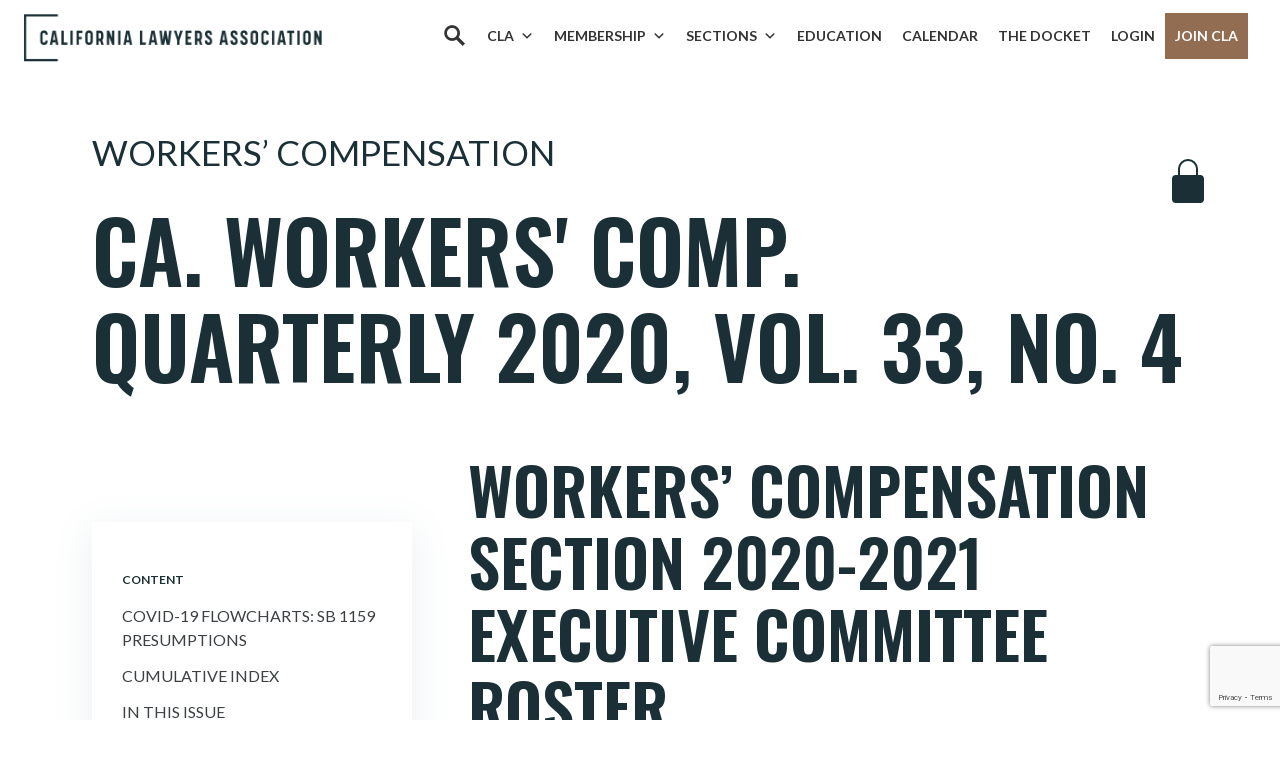

--- FILE ---
content_type: text/html; charset=UTF-8
request_url: https://calawyers.org/publications/workers-compensation/ca-workers-comp-quarterly-2020-vol-33-no-4-workers-compensation-section-2020-2021-executive-committee-roster/
body_size: 23546
content:
<!doctype html>
<html lang="en-US">
<head>
    <meta charset="utf-8">
    <meta http-equiv="X-UA-Compatible" content="IE=edge" />
    <meta name="viewport" content="width=device-width, initial-scale=1">

    <!-- Google Tag Manager -->
    <script>(function(w,d,s,l,i){w[l]=w[l]||[];w[l].push({'gtm.start':
    new Date().getTime(),event:'gtm.js'});var f=d.getElementsByTagName(s)[0],
    j=d.createElement(s),dl=l!='dataLayer'?'&l='+l:'';j.async=true;j.src=
    'https://www.googletagmanager.com/gtm.js?id='+i+dl;f.parentNode.insertBefore(j,f);
    })(window,document,'script','dataLayer','GTM-W8G5GDP');</script>
    <!-- End Google Tag Manager -->

    <meta name='robots' content='index, follow, max-image-preview:large, max-snippet:-1, max-video-preview:-1' />
	<style>img:is([sizes="auto" i], [sizes^="auto," i]) { contain-intrinsic-size: 3000px 1500px }</style>
	
	<!-- This site is optimized with the Yoast SEO plugin v26.6 - https://yoast.com/wordpress/plugins/seo/ -->
	<title>Workers&#039; Compensation Section 2020-2021 Executive Committee Roster - California Lawyers Association</title>
	<link rel="canonical" href="https://calawyers.org/publications/workers-compensation/ca-workers-comp-quarterly-2020-vol-33-no-4-workers-compensation-section-2020-2021-executive-committee-roster/" />
	<meta property="og:locale" content="en_US" />
	<meta property="og:type" content="article" />
	<meta property="og:title" content="Workers&#039; Compensation Section 2020-2021 Executive Committee Roster - California Lawyers Association" />
	<meta property="og:description" content="Workers&#8217; Compensation Section 2020-2021 EXECUTIVE COMMITTEE ROSTER EXECUTIVE COMMITTEE OFFICERS Jack Goodchild, Chair, Encino Tiffany A. Boyland, Vice Chair, Sacramento John Parente, Treasurer, San Rafael Hon. Sharon L. Velzy, Secretary,&hellip;" />
	<meta property="og:url" content="https://calawyers.org/publications/workers-compensation/ca-workers-comp-quarterly-2020-vol-33-no-4-workers-compensation-section-2020-2021-executive-committee-roster/" />
	<meta property="og:site_name" content="California Lawyers Association" />
	<meta property="article:publisher" content="https://www.facebook.com/CALawyersOrg/" />
	<meta name="twitter:card" content="summary_large_image" />
	<meta name="twitter:site" content="@CALawyersOrg" />
	<script type="application/ld+json" class="yoast-schema-graph">{"@context":"https://schema.org","@graph":[{"@type":"WebPage","@id":"https://calawyers.org/publications/workers-compensation/ca-workers-comp-quarterly-2020-vol-33-no-4-workers-compensation-section-2020-2021-executive-committee-roster/","url":"https://calawyers.org/publications/workers-compensation/ca-workers-comp-quarterly-2020-vol-33-no-4-workers-compensation-section-2020-2021-executive-committee-roster/","name":"Workers' Compensation Section 2020-2021 Executive Committee Roster - California Lawyers Association","isPartOf":{"@id":"https://calawyers.org/#website"},"datePublished":"2021-02-25T08:10:50+00:00","breadcrumb":{"@id":"https://calawyers.org/publications/workers-compensation/ca-workers-comp-quarterly-2020-vol-33-no-4-workers-compensation-section-2020-2021-executive-committee-roster/#breadcrumb"},"inLanguage":"en-US","potentialAction":[{"@type":"ReadAction","target":["https://calawyers.org/publications/workers-compensation/ca-workers-comp-quarterly-2020-vol-33-no-4-workers-compensation-section-2020-2021-executive-committee-roster/"]}]},{"@type":"BreadcrumbList","@id":"https://calawyers.org/publications/workers-compensation/ca-workers-comp-quarterly-2020-vol-33-no-4-workers-compensation-section-2020-2021-executive-committee-roster/#breadcrumb","itemListElement":[{"@type":"ListItem","position":1,"name":"Home","item":"https://calawyers.org/"},{"@type":"ListItem","position":2,"name":"Publications","item":"https://calawyers.org/publications/"},{"@type":"ListItem","position":3,"name":"Workers&#8217; Compensation Section 2020-2021 Executive Committee Roster"}]},{"@type":"WebSite","@id":"https://calawyers.org/#website","url":"https://calawyers.org/","name":"California Lawyers Association","description":"The Bar Association for All California Attorneys","publisher":{"@id":"https://calawyers.org/#organization"},"potentialAction":[{"@type":"SearchAction","target":{"@type":"EntryPoint","urlTemplate":"https://calawyers.org/?s={search_term_string}"},"query-input":{"@type":"PropertyValueSpecification","valueRequired":true,"valueName":"search_term_string"}}],"inLanguage":"en-US"},{"@type":"Organization","@id":"https://calawyers.org/#organization","name":"California Lawyers Association","alternateName":"CLA","url":"https://calawyers.org/","logo":{"@type":"ImageObject","inLanguage":"en-US","@id":"https://calawyers.org/#/schema/logo/image/","url":"https://calawyers.org/wp-content/uploads/2019/08/CLA_logo-e1637274101193.png","contentUrl":"https://calawyers.org/wp-content/uploads/2019/08/CLA_logo-e1637274101193.png","width":400,"height":337,"caption":"California Lawyers Association"},"image":{"@id":"https://calawyers.org/#/schema/logo/image/"},"sameAs":["https://www.facebook.com/CALawyersOrg/","https://x.com/CALawyersOrg","https://www.linkedin.com/company/calawyersorg","https://www.instagram.com/calawyersorg/","https://www.youtube.com/@calawyersorg","https://www.flickr.com/photos/196750196@N03/collections"]}]}</script>
	<!-- / Yoast SEO plugin. -->


<link rel='dns-prefetch' href='//cdn.jsdelivr.net' />
<link rel='dns-prefetch' href='//fonts.googleapis.com' />
<script type="text/javascript">
/* <![CDATA[ */
window._wpemojiSettings = {"baseUrl":"https:\/\/s.w.org\/images\/core\/emoji\/16.0.1\/72x72\/","ext":".png","svgUrl":"https:\/\/s.w.org\/images\/core\/emoji\/16.0.1\/svg\/","svgExt":".svg","source":{"concatemoji":"https:\/\/calawyers.org\/wp-includes\/js\/wp-emoji-release.min.js?ver=6.8.3"}};
/*! This file is auto-generated */
!function(s,n){var o,i,e;function c(e){try{var t={supportTests:e,timestamp:(new Date).valueOf()};sessionStorage.setItem(o,JSON.stringify(t))}catch(e){}}function p(e,t,n){e.clearRect(0,0,e.canvas.width,e.canvas.height),e.fillText(t,0,0);var t=new Uint32Array(e.getImageData(0,0,e.canvas.width,e.canvas.height).data),a=(e.clearRect(0,0,e.canvas.width,e.canvas.height),e.fillText(n,0,0),new Uint32Array(e.getImageData(0,0,e.canvas.width,e.canvas.height).data));return t.every(function(e,t){return e===a[t]})}function u(e,t){e.clearRect(0,0,e.canvas.width,e.canvas.height),e.fillText(t,0,0);for(var n=e.getImageData(16,16,1,1),a=0;a<n.data.length;a++)if(0!==n.data[a])return!1;return!0}function f(e,t,n,a){switch(t){case"flag":return n(e,"\ud83c\udff3\ufe0f\u200d\u26a7\ufe0f","\ud83c\udff3\ufe0f\u200b\u26a7\ufe0f")?!1:!n(e,"\ud83c\udde8\ud83c\uddf6","\ud83c\udde8\u200b\ud83c\uddf6")&&!n(e,"\ud83c\udff4\udb40\udc67\udb40\udc62\udb40\udc65\udb40\udc6e\udb40\udc67\udb40\udc7f","\ud83c\udff4\u200b\udb40\udc67\u200b\udb40\udc62\u200b\udb40\udc65\u200b\udb40\udc6e\u200b\udb40\udc67\u200b\udb40\udc7f");case"emoji":return!a(e,"\ud83e\udedf")}return!1}function g(e,t,n,a){var r="undefined"!=typeof WorkerGlobalScope&&self instanceof WorkerGlobalScope?new OffscreenCanvas(300,150):s.createElement("canvas"),o=r.getContext("2d",{willReadFrequently:!0}),i=(o.textBaseline="top",o.font="600 32px Arial",{});return e.forEach(function(e){i[e]=t(o,e,n,a)}),i}function t(e){var t=s.createElement("script");t.src=e,t.defer=!0,s.head.appendChild(t)}"undefined"!=typeof Promise&&(o="wpEmojiSettingsSupports",i=["flag","emoji"],n.supports={everything:!0,everythingExceptFlag:!0},e=new Promise(function(e){s.addEventListener("DOMContentLoaded",e,{once:!0})}),new Promise(function(t){var n=function(){try{var e=JSON.parse(sessionStorage.getItem(o));if("object"==typeof e&&"number"==typeof e.timestamp&&(new Date).valueOf()<e.timestamp+604800&&"object"==typeof e.supportTests)return e.supportTests}catch(e){}return null}();if(!n){if("undefined"!=typeof Worker&&"undefined"!=typeof OffscreenCanvas&&"undefined"!=typeof URL&&URL.createObjectURL&&"undefined"!=typeof Blob)try{var e="postMessage("+g.toString()+"("+[JSON.stringify(i),f.toString(),p.toString(),u.toString()].join(",")+"));",a=new Blob([e],{type:"text/javascript"}),r=new Worker(URL.createObjectURL(a),{name:"wpTestEmojiSupports"});return void(r.onmessage=function(e){c(n=e.data),r.terminate(),t(n)})}catch(e){}c(n=g(i,f,p,u))}t(n)}).then(function(e){for(var t in e)n.supports[t]=e[t],n.supports.everything=n.supports.everything&&n.supports[t],"flag"!==t&&(n.supports.everythingExceptFlag=n.supports.everythingExceptFlag&&n.supports[t]);n.supports.everythingExceptFlag=n.supports.everythingExceptFlag&&!n.supports.flag,n.DOMReady=!1,n.readyCallback=function(){n.DOMReady=!0}}).then(function(){return e}).then(function(){var e;n.supports.everything||(n.readyCallback(),(e=n.source||{}).concatemoji?t(e.concatemoji):e.wpemoji&&e.twemoji&&(t(e.twemoji),t(e.wpemoji)))}))}((window,document),window._wpemojiSettings);
/* ]]> */
</script>
		<style id="content-control-block-styles">
			@media (max-width: 640px) {
	.cc-hide-on-mobile {
		display: none !important;
	}
}
@media (min-width: 641px) and (max-width: 920px) {
	.cc-hide-on-tablet {
		display: none !important;
	}
}
@media (min-width: 921px) and (max-width: 1440px) {
	.cc-hide-on-desktop {
		display: none !important;
	}
}		</style>
		<link rel='stylesheet' id='genesis-blocks-style-css-css' href='https://calawyers.org/wp-content/plugins/genesis-blocks/dist/style-blocks.build.css?ver=1765910479' type='text/css' media='all' />
<link rel='stylesheet' id='tribe-events-pro-mini-calendar-block-styles-css' href='https://calawyers.org/wp-content/plugins/events-calendar-pro/build/css/tribe-events-pro-mini-calendar-block.css?ver=7.7.11' type='text/css' media='all' />
<style id='wp-emoji-styles-inline-css' type='text/css'>

	img.wp-smiley, img.emoji {
		display: inline !important;
		border: none !important;
		box-shadow: none !important;
		height: 1em !important;
		width: 1em !important;
		margin: 0 0.07em !important;
		vertical-align: -0.1em !important;
		background: none !important;
		padding: 0 !important;
	}
</style>
<link rel='stylesheet' id='wp-block-library-css' href='https://calawyers.org/wp-includes/css/dist/block-library/style.min.css?ver=6.8.3' type='text/css' media='all' />
<style id='classic-theme-styles-inline-css' type='text/css'>
/*! This file is auto-generated */
.wp-block-button__link{color:#fff;background-color:#32373c;border-radius:9999px;box-shadow:none;text-decoration:none;padding:calc(.667em + 2px) calc(1.333em + 2px);font-size:1.125em}.wp-block-file__button{background:#32373c;color:#fff;text-decoration:none}
</style>
<link rel='stylesheet' id='content-control-block-styles-css' href='https://calawyers.org/wp-content/plugins/content-control/dist/style-block-editor.css?ver=2.6.5' type='text/css' media='all' />
<style id='global-styles-inline-css' type='text/css'>
:root{--wp--preset--aspect-ratio--square: 1;--wp--preset--aspect-ratio--4-3: 4/3;--wp--preset--aspect-ratio--3-4: 3/4;--wp--preset--aspect-ratio--3-2: 3/2;--wp--preset--aspect-ratio--2-3: 2/3;--wp--preset--aspect-ratio--16-9: 16/9;--wp--preset--aspect-ratio--9-16: 9/16;--wp--preset--color--black: #000000;--wp--preset--color--cyan-bluish-gray: #abb8c3;--wp--preset--color--white: #ffffff;--wp--preset--color--pale-pink: #f78da7;--wp--preset--color--vivid-red: #cf2e2e;--wp--preset--color--luminous-vivid-orange: #ff6900;--wp--preset--color--luminous-vivid-amber: #fcb900;--wp--preset--color--light-green-cyan: #7bdcb5;--wp--preset--color--vivid-green-cyan: #00d084;--wp--preset--color--pale-cyan-blue: #8ed1fc;--wp--preset--color--vivid-cyan-blue: #0693e3;--wp--preset--color--vivid-purple: #9b51e0;--wp--preset--gradient--vivid-cyan-blue-to-vivid-purple: linear-gradient(135deg,rgba(6,147,227,1) 0%,rgb(155,81,224) 100%);--wp--preset--gradient--light-green-cyan-to-vivid-green-cyan: linear-gradient(135deg,rgb(122,220,180) 0%,rgb(0,208,130) 100%);--wp--preset--gradient--luminous-vivid-amber-to-luminous-vivid-orange: linear-gradient(135deg,rgba(252,185,0,1) 0%,rgba(255,105,0,1) 100%);--wp--preset--gradient--luminous-vivid-orange-to-vivid-red: linear-gradient(135deg,rgba(255,105,0,1) 0%,rgb(207,46,46) 100%);--wp--preset--gradient--very-light-gray-to-cyan-bluish-gray: linear-gradient(135deg,rgb(238,238,238) 0%,rgb(169,184,195) 100%);--wp--preset--gradient--cool-to-warm-spectrum: linear-gradient(135deg,rgb(74,234,220) 0%,rgb(151,120,209) 20%,rgb(207,42,186) 40%,rgb(238,44,130) 60%,rgb(251,105,98) 80%,rgb(254,248,76) 100%);--wp--preset--gradient--blush-light-purple: linear-gradient(135deg,rgb(255,206,236) 0%,rgb(152,150,240) 100%);--wp--preset--gradient--blush-bordeaux: linear-gradient(135deg,rgb(254,205,165) 0%,rgb(254,45,45) 50%,rgb(107,0,62) 100%);--wp--preset--gradient--luminous-dusk: linear-gradient(135deg,rgb(255,203,112) 0%,rgb(199,81,192) 50%,rgb(65,88,208) 100%);--wp--preset--gradient--pale-ocean: linear-gradient(135deg,rgb(255,245,203) 0%,rgb(182,227,212) 50%,rgb(51,167,181) 100%);--wp--preset--gradient--electric-grass: linear-gradient(135deg,rgb(202,248,128) 0%,rgb(113,206,126) 100%);--wp--preset--gradient--midnight: linear-gradient(135deg,rgb(2,3,129) 0%,rgb(40,116,252) 100%);--wp--preset--font-size--small: 13px;--wp--preset--font-size--medium: 20px;--wp--preset--font-size--large: 36px;--wp--preset--font-size--x-large: 42px;--wp--preset--spacing--20: 0.44rem;--wp--preset--spacing--30: 0.67rem;--wp--preset--spacing--40: 1rem;--wp--preset--spacing--50: 1.5rem;--wp--preset--spacing--60: 2.25rem;--wp--preset--spacing--70: 3.38rem;--wp--preset--spacing--80: 5.06rem;--wp--preset--shadow--natural: 6px 6px 9px rgba(0, 0, 0, 0.2);--wp--preset--shadow--deep: 12px 12px 50px rgba(0, 0, 0, 0.4);--wp--preset--shadow--sharp: 6px 6px 0px rgba(0, 0, 0, 0.2);--wp--preset--shadow--outlined: 6px 6px 0px -3px rgba(255, 255, 255, 1), 6px 6px rgba(0, 0, 0, 1);--wp--preset--shadow--crisp: 6px 6px 0px rgba(0, 0, 0, 1);}:where(.is-layout-flex){gap: 0.5em;}:where(.is-layout-grid){gap: 0.5em;}body .is-layout-flex{display: flex;}.is-layout-flex{flex-wrap: wrap;align-items: center;}.is-layout-flex > :is(*, div){margin: 0;}body .is-layout-grid{display: grid;}.is-layout-grid > :is(*, div){margin: 0;}:where(.wp-block-columns.is-layout-flex){gap: 2em;}:where(.wp-block-columns.is-layout-grid){gap: 2em;}:where(.wp-block-post-template.is-layout-flex){gap: 1.25em;}:where(.wp-block-post-template.is-layout-grid){gap: 1.25em;}.has-black-color{color: var(--wp--preset--color--black) !important;}.has-cyan-bluish-gray-color{color: var(--wp--preset--color--cyan-bluish-gray) !important;}.has-white-color{color: var(--wp--preset--color--white) !important;}.has-pale-pink-color{color: var(--wp--preset--color--pale-pink) !important;}.has-vivid-red-color{color: var(--wp--preset--color--vivid-red) !important;}.has-luminous-vivid-orange-color{color: var(--wp--preset--color--luminous-vivid-orange) !important;}.has-luminous-vivid-amber-color{color: var(--wp--preset--color--luminous-vivid-amber) !important;}.has-light-green-cyan-color{color: var(--wp--preset--color--light-green-cyan) !important;}.has-vivid-green-cyan-color{color: var(--wp--preset--color--vivid-green-cyan) !important;}.has-pale-cyan-blue-color{color: var(--wp--preset--color--pale-cyan-blue) !important;}.has-vivid-cyan-blue-color{color: var(--wp--preset--color--vivid-cyan-blue) !important;}.has-vivid-purple-color{color: var(--wp--preset--color--vivid-purple) !important;}.has-black-background-color{background-color: var(--wp--preset--color--black) !important;}.has-cyan-bluish-gray-background-color{background-color: var(--wp--preset--color--cyan-bluish-gray) !important;}.has-white-background-color{background-color: var(--wp--preset--color--white) !important;}.has-pale-pink-background-color{background-color: var(--wp--preset--color--pale-pink) !important;}.has-vivid-red-background-color{background-color: var(--wp--preset--color--vivid-red) !important;}.has-luminous-vivid-orange-background-color{background-color: var(--wp--preset--color--luminous-vivid-orange) !important;}.has-luminous-vivid-amber-background-color{background-color: var(--wp--preset--color--luminous-vivid-amber) !important;}.has-light-green-cyan-background-color{background-color: var(--wp--preset--color--light-green-cyan) !important;}.has-vivid-green-cyan-background-color{background-color: var(--wp--preset--color--vivid-green-cyan) !important;}.has-pale-cyan-blue-background-color{background-color: var(--wp--preset--color--pale-cyan-blue) !important;}.has-vivid-cyan-blue-background-color{background-color: var(--wp--preset--color--vivid-cyan-blue) !important;}.has-vivid-purple-background-color{background-color: var(--wp--preset--color--vivid-purple) !important;}.has-black-border-color{border-color: var(--wp--preset--color--black) !important;}.has-cyan-bluish-gray-border-color{border-color: var(--wp--preset--color--cyan-bluish-gray) !important;}.has-white-border-color{border-color: var(--wp--preset--color--white) !important;}.has-pale-pink-border-color{border-color: var(--wp--preset--color--pale-pink) !important;}.has-vivid-red-border-color{border-color: var(--wp--preset--color--vivid-red) !important;}.has-luminous-vivid-orange-border-color{border-color: var(--wp--preset--color--luminous-vivid-orange) !important;}.has-luminous-vivid-amber-border-color{border-color: var(--wp--preset--color--luminous-vivid-amber) !important;}.has-light-green-cyan-border-color{border-color: var(--wp--preset--color--light-green-cyan) !important;}.has-vivid-green-cyan-border-color{border-color: var(--wp--preset--color--vivid-green-cyan) !important;}.has-pale-cyan-blue-border-color{border-color: var(--wp--preset--color--pale-cyan-blue) !important;}.has-vivid-cyan-blue-border-color{border-color: var(--wp--preset--color--vivid-cyan-blue) !important;}.has-vivid-purple-border-color{border-color: var(--wp--preset--color--vivid-purple) !important;}.has-vivid-cyan-blue-to-vivid-purple-gradient-background{background: var(--wp--preset--gradient--vivid-cyan-blue-to-vivid-purple) !important;}.has-light-green-cyan-to-vivid-green-cyan-gradient-background{background: var(--wp--preset--gradient--light-green-cyan-to-vivid-green-cyan) !important;}.has-luminous-vivid-amber-to-luminous-vivid-orange-gradient-background{background: var(--wp--preset--gradient--luminous-vivid-amber-to-luminous-vivid-orange) !important;}.has-luminous-vivid-orange-to-vivid-red-gradient-background{background: var(--wp--preset--gradient--luminous-vivid-orange-to-vivid-red) !important;}.has-very-light-gray-to-cyan-bluish-gray-gradient-background{background: var(--wp--preset--gradient--very-light-gray-to-cyan-bluish-gray) !important;}.has-cool-to-warm-spectrum-gradient-background{background: var(--wp--preset--gradient--cool-to-warm-spectrum) !important;}.has-blush-light-purple-gradient-background{background: var(--wp--preset--gradient--blush-light-purple) !important;}.has-blush-bordeaux-gradient-background{background: var(--wp--preset--gradient--blush-bordeaux) !important;}.has-luminous-dusk-gradient-background{background: var(--wp--preset--gradient--luminous-dusk) !important;}.has-pale-ocean-gradient-background{background: var(--wp--preset--gradient--pale-ocean) !important;}.has-electric-grass-gradient-background{background: var(--wp--preset--gradient--electric-grass) !important;}.has-midnight-gradient-background{background: var(--wp--preset--gradient--midnight) !important;}.has-small-font-size{font-size: var(--wp--preset--font-size--small) !important;}.has-medium-font-size{font-size: var(--wp--preset--font-size--medium) !important;}.has-large-font-size{font-size: var(--wp--preset--font-size--large) !important;}.has-x-large-font-size{font-size: var(--wp--preset--font-size--x-large) !important;}
:where(.wp-block-post-template.is-layout-flex){gap: 1.25em;}:where(.wp-block-post-template.is-layout-grid){gap: 1.25em;}
:where(.wp-block-columns.is-layout-flex){gap: 2em;}:where(.wp-block-columns.is-layout-grid){gap: 2em;}
:root :where(.wp-block-pullquote){font-size: 1.5em;line-height: 1.6;}
</style>
<link rel='stylesheet' id='contact-form-7-css' href='https://calawyers.org/wp-content/plugins/contact-form-7/includes/css/styles.css?ver=6.1.4' type='text/css' media='all' />
<link rel='stylesheet' id='lswssp-public-css-css' href='https://calawyers.org/wp-content/plugins/logo-showcase-with-slick-slider/assets/css/lswss-public.css?ver=3.3.4' type='text/css' media='all' />
<link rel='stylesheet' id='if-menu-site-css-css' href='https://calawyers.org/wp-content/plugins/if-menu/assets/if-menu-site.css?ver=6.8.3' type='text/css' media='all' />
<link rel='stylesheet' id='megamenu-css' href='https://calawyers.org/wp-content/uploads/maxmegamenu/style.css?ver=8d2358' type='text/css' media='all' />
<link rel='stylesheet' id='dashicons-css' href='https://calawyers.org/wp-includes/css/dashicons.min.css?ver=6.8.3' type='text/css' media='all' />
<link rel='stylesheet' id='megamenu-genericons-css' href='https://calawyers.org/wp-content/plugins/megamenu-pro/icons/genericons/genericons/genericons.css?ver=2.4.4' type='text/css' media='all' />
<link rel='stylesheet' id='megamenu-fontawesome-css' href='https://calawyers.org/wp-content/plugins/megamenu-pro/icons/fontawesome/css/font-awesome.min.css?ver=2.4.4' type='text/css' media='all' />
<link rel='stylesheet' id='megamenu-fontawesome5-css' href='https://calawyers.org/wp-content/plugins/megamenu-pro/icons/fontawesome5/css/all.min.css?ver=2.4.4' type='text/css' media='all' />
<link rel='stylesheet' id='megamenu-fontawesome6-css' href='https://calawyers.org/wp-content/plugins/megamenu-pro/icons/fontawesome6/css/all.min.css?ver=2.4.4' type='text/css' media='all' />
<link rel='stylesheet' id='vincit-fonts-css' href='https://fonts.googleapis.com/css?family=Lato:300,400,700|Oswald:300,400,500,600&#038;display=swap' type='text/css' media='screen' />
<link rel='stylesheet' id='vincit-main-css' href='https://calawyers.org/wp-content/themes/cla/assets/styles/main.css?ver=76eymnl02' type='text/css' media='screen' />
<link rel='stylesheet' id='material_icons-css' href='https://fonts.googleapis.com/icon?family=Material+Icons&#038;ver=6.8.3' type='text/css' media='all' />
<link rel='stylesheet' id='select2style-css' href='https://cdn.jsdelivr.net/npm/select2@4.1.0-rc.0/dist/css/select2.min.css?ver=6.8.3' type='text/css' media='all' />
<link rel='stylesheet' id='elasticpress-autosuggest-css' href='https://calawyers.org/wp-content/plugins/elasticpress/dist/css/autosuggest-styles.css?ver=d87f34a78edccbda21b1' type='text/css' media='all' />
<link rel='stylesheet' id='style_login_widget-css' href='https://calawyers.org/wp-content/plugins/miniorange-oauth-oidc-single-sign-on/resources/css/style_login_widget.css?ver=6.8.3' type='text/css' media='all' />
<link rel='stylesheet' id='searchterm-highlighting-css' href='https://calawyers.org/wp-content/plugins/elasticpress/dist/css/highlighting-styles.css?ver=252562c4ed9241547293' type='text/css' media='all' />
<!--n2css--><!--n2js--><script type="text/javascript" src="https://calawyers.org/wp-content/themes/cla/assets/scripts/es5-shim.min.js?ver=7617sdld9" id="vincit-es5-shim-js"></script>
<script type="text/javascript" src="https://calawyers.org/wp-content/themes/cla/assets/scripts/es5-sham.min.js?ver=7617sdld9" id="vincit-es5-sham-js"></script>
<script type="text/javascript" src="https://calawyers.org/wp-content/themes/cla/assets/scripts/json3.min.js?ver=7617sdld9" id="vincit-es5-json3-js"></script>
<script type="text/javascript" src="https://calawyers.org/wp-content/themes/cla/assets/scripts/es6-shim.min.js?ver=7617sdld9" id="vincit-es6-shim-js"></script>
<script type="text/javascript" src="https://calawyers.org/wp-content/themes/cla/assets/scripts/es6-sham.min.js?ver=7617sdld9" id="vincit-es6-sham--js"></script>
<script type="text/javascript" src="https://calawyers.org/wp-content/themes/cla/assets/scripts/ie-polyfill.js?ver=7617sdld9" id="vincit-polyfill-js"></script>
<script type="text/javascript" src="https://calawyers.org/wp-includes/js/jquery/jquery.min.js?ver=3.7.1" id="jquery-core-js"></script>
<script type="text/javascript" src="https://calawyers.org/wp-includes/js/jquery/jquery-migrate.min.js?ver=3.4.1" id="jquery-migrate-js"></script>
<link rel="https://api.w.org/" href="https://calawyers.org/wp-json/" /><link rel="EditURI" type="application/rsd+xml" title="RSD" href="https://calawyers.org/xmlrpc.php?rsd" />
<meta name="generator" content="WordPress 6.8.3" />
<link rel='shortlink' href='https://calawyers.org/?p=80545' />
<link rel="alternate" title="oEmbed (JSON)" type="application/json+oembed" href="https://calawyers.org/wp-json/oembed/1.0/embed?url=https%3A%2F%2Fcalawyers.org%2Fpublications%2Fworkers-compensation%2Fca-workers-comp-quarterly-2020-vol-33-no-4-workers-compensation-section-2020-2021-executive-committee-roster%2F" />
<link rel="alternate" title="oEmbed (XML)" type="text/xml+oembed" href="https://calawyers.org/wp-json/oembed/1.0/embed?url=https%3A%2F%2Fcalawyers.org%2Fpublications%2Fworkers-compensation%2Fca-workers-comp-quarterly-2020-vol-33-no-4-workers-compensation-section-2020-2021-executive-committee-roster%2F&#038;format=xml" />
<!-- Google tag (gtag.js) for sponsorships 12/10/2025 -->
<script async src="https://www.googletagmanager.com/gtag/js?id=AW-17759567851"></script> <script> window.dataLayer = window.dataLayer || []; function gtag(){dataLayer.push(arguments);} gtag('js', new Date()); gtag('config', 'AW-17759567851'); </script>


<!-- Analytics by Plausible -->
<script async src="https://plausible.io/js/pa-GXBP0lvXpxlixZnal38IV.js"></script>
<script>
  window.plausible=window.plausible||function(){(plausible.q=plausible.q||[]).push(arguments)},plausible.init=plausible.init||function(i){plausible.o=i||{}};
  plausible.init()
</script>
<meta name="tec-api-version" content="v1"><meta name="tec-api-origin" content="https://calawyers.org"><link rel="alternate" href="https://calawyers.org/wp-json/tribe/events/v1/" /><meta property="og:image" content="https://calawyers.org/wp-content/uploads/2019/08/CLA_logo-e1637274101193.png" /><style type="text/css">.recentcomments a{display:inline !important;padding:0 !important;margin:0 !important;}</style><script src="https://www.googleoptimize.com/optimize.js?id=OPT-MS8XXLM"></script><link rel="icon" href="https://calawyers.org/wp-content/uploads/2019/08/cropped-favicon-32x32.jpg" sizes="32x32" />
<link rel="icon" href="https://calawyers.org/wp-content/uploads/2019/08/cropped-favicon-192x192.jpg" sizes="192x192" />
<link rel="apple-touch-icon" href="https://calawyers.org/wp-content/uploads/2019/08/cropped-favicon-180x180.jpg" />
<meta name="msapplication-TileImage" content="https://calawyers.org/wp-content/uploads/2019/08/cropped-favicon-270x270.jpg" />
		<style type="text/css" id="wp-custom-css">
			/* 8/12/2024 - moved to main.css */


/* MEET THE CLA TEAM page */
.gb-layout-team-1 {
	 padding-top: 10%;
}

.gb-layout-team-1 .gb-container-content {
   margin: 0 auto;
   display: flex !important;
   justify-content: space-evenly;
   flex-wrap: wrap;
}

.gb-layout-team-1 .gb-layout-columns-1 {
		margin: 0 35px;
}

.gb-layout-team-1 .gb-block-accordion .gb-accordion-text {
    padding: 0 !important;
    width: 250px;
}

/* Flips columns. Used on the Member Benefits */
.container-flex .gb-block-layout-column-gap-2{
		display: flex !important;
	flex-direction: row-reverse !important;
}

/* Remove flex on flipped columns to stack */
@media (max-width: 600px) {
  .container-flex .gb-block-layout-column-gap-2 {
    display: block !important; 
  }
}

.container-5percent-padding-lr {
	padding-left: 5% !important;
	padding-right: 5% !important;
}

.testimonial-small {
    font-size: 22px !important;
    line-height: 32px;
}

.sub-header {
	font-size: 18px !important;
    line-height: 28px;
}

.bg-teal2 p {
	margin-bottom: 0px !important
}

.testimonial-text-2 {
	font-size: 1.2rem;
	line-height: 2rem;
}

.quote-small {
    padding-top: 2%;
    padding-left: 10%;
	background-position: 1% 1%;
background-repeat: no-repeat;
    background-image: url(https://calawyers.org/wp-content/uploads/2024/11/quote-gray-small.png);
	background-size: 40px;
 
}

.quote-small-alt {
    padding-top: 2%;
    padding-left: 5%;
	background-position: 1% 1%;
background-repeat: no-repeat;
    background-image: url(https://calawyers.org/wp-content/uploads/2024/11/quote-gray-small.png);
	background-size: 40px;
}


.pricing-middle {
    box-shadow: none !important;
}

.mb50 {
	margin-bottom:50px !important;
}


#mega-menu-wrap-primary #mega-menu-primary > li.mega-menu-item > a.mega-menu-link {
	padding: 0px 10px 40px 10px !important;
}

.membership-menu {

width: 240px;
}



@media only screen and (min-width: 1081px) {
  #mega-menu-wrap-primary #mega-menu-primary li#mega-menu-item-223.mega-menu-megamenu > ul.mega-sub-menu {
    width: 100% !important;
  }
}




/* adjusted from 3.375rem to add the Membership in top menu */

@media screen and (min-width: 67.5em) {
  .main__header, .section-selection-overlay .sections-header {
    padding: 0 2rem !important;
  }
}


/* MISC */

/* Adjust for the Notification Bar 
@media screen and (min-width: 67.5em) {
.main__header, .section-selection-overlay .sections-header {
	margin-top: 50px !important;
}
	
.njt-nofi-notification-bar .njt-nofi-button {		
	margin-left: 20px;
}

@media only screen and (max-width: 480px) {
    .njt-nofi-notification-bar .njt-nofi-content {
        padding: 10px 0px !important;
    }
}

*/

/* HOMEPAGE */

.li-mb li {
	margin-bottom: 10px !important;
}

.wp-block-rss__item-title {
	margin-bottom: 10px !important;
}

ul.wp-block-rss {
	list-style: disc !important;
	padding-left: 30px !important;
	padding-right: 10px !important;
}

.homepage-columns-borders .gb-block-layout-column-inner {
	border: 2px solid #1b3036;
}

.homepage-columns-borders a {
	text-decoration: underline !important;
}




/* CAROUSEL */
.lswssp-logo-showcase .slick-dots li button {
	Border: 0px !important;
background-color: #bbbbbb !important;
}

.lswssp-logo-showcase .slick-dots li.slick-active button {
   background:
#202F36 !important;
}







/* THIS WORKED
	time.tribe-events-c-top-bar__datepicker-time::before {
  content: "Date Range1: ";
}
*/


time.tribe-events-c-top-bar__datepicker-mobile::before {
  content: "Date Range2: ";
}

time.tribe-common-a11y-hidden::before {
  content: "Date Range3: ";
}

time .tribe-events-c-top-bar__datepicker-desktop .tribe-common-a11y-hidden::before {
  content: "Date Range4: ";
}



/*
.tribe-events-c-top-bar__datepicker-desktop::before {
  content: "Date Range6: ";
}


time.tribe-events-c-top-bar__datepicker-time::before {
  content: "Date Range7: ";
}
*/



/* EVENTS CALENDAR  */
.tribe-common--breakpoint-full.tribe-events .tribe-events-c-top-bar__datepicker-desktop {
display: inline !important;}
}	

/* not sure why, but need to double the following */
button.tribe-events-c-top-bar__datepicker-button::before {
  content: "10 events from: ";
}
button.tribe-events-c-top-bar__datepicker-button::before {
  content: "10 events from: ";
	padding-right:10px;
}



/* MORE MISC  */
.member-screenshot-thumbnail {
  border: 1px solid #ccc; 
  box-shadow: 2px 2px 5px rgba(0, 0, 0, 0.1); /* Drop shadow */
}

.membership-screenshot-rows-margin {
	margin-bottom:40px;
} 

.intro-text
 {
    font-size: 1.2rem;
    line-height: 2rem;
}


/* Image Hover for Member Benefits */


.image-custom-cover:hover .wp-block-cover__background.has-background-dim-0.has-background-dim {
    background: red;
    opacity: 1 !important;
}

.cover-custom-group{
	opacity:0;
	transition: 0.3s ease-in-out;
}

.image-custom-cover:hover .cover-custom-group{
	opacity:1 !important;
}


/* MEMBER BENEFITS IMAGE HOVER */

/* Cover block base styles */
.hover-effect {
  position: relative;
  overflow: hidden;
	text-align: center; /* Center the text within the Cover block */ 
}

.hover-effect p {
	padding-bottom: 0 !important;
	margin-bottom: 8px !important;
}

.member-benefits-item-headers H4 {
font-size: 1.625rem !important;
}

.member-benefits-item-headers {
	margin-bottom: 10px !important;
}
/* Overlay (Group block) styles */
.hover-effect .wp-block-group {
  position: absolute;
  bottom: 0; 
  left: 0;
  width: 100%;
  height: 100%;
  display: flex;
  justify-content: center;
  align-items: center;
  background-color: rgba(0, 0, 0, 0.5); 
  opacity: 0;
  visibility: hidden;
  transform: translateY(100%); 
  transition: all 0.3s ease; 
}

/* "Test" paragraph inside the Cover block (initially visible) */
.hover-effect .wp-block-cover__inner-container > p {
  position: relative;
  z-index: 2; 
  opacity: 1;
  visibility: visible;
  transition: all 0.3s ease; 
	  background-color: #202F36; /* Add background color to "Test" text */
  padding: 7px 10px 10px 10px; /* Add padding to "Test" text */
	display: inline-block; /* Make the paragraph behave like an inline block element */
 text-align: center; /* Center text within the paragraph */
}

/* Hidden paragraph inside Group block (initially hidden) */
.hover-effect .wp-block-group__inner-container > p {
  opacity: 0;
  visibility: hidden;
  transform: translateY(-100%); 
  transition: all 0.3s ease; 
	padding: 10px; /* Add padding to the paragraph */
	text-align: center; /* Center the text within the hidden paragraph as well */
}

/* Hover effects */
.hover-effect:hover .wp-block-group {
  opacity: 1;
  visibility: visible;
  transform: translateY(0); 
	background-color: #202F36; /* CLA teal, add 50 at end for 50% opacity */
}

.hover-effect:hover .wp-block-cover__inner-container > p {
  opacity: 0;
  visibility: hidden;
  transform: translateY(-100%); 
}

.hover-effect:hover .wp-block-group__inner-container > p {
  opacity: 1;
  visibility: visible;
  transform: translateY(0); 
}

/* Adjustment for top nav width change */
@media only screen and (max-width: 1170px) {
    body.mega-menu-primary .main__header .mobile-menu {
			overflow: visible !important;
	}
}


/* adjustment for spacing for mcle packages page */

.mcle-bundles-column {
	margin: 20px !important;
}

.mcle-bundles-advanced-columns .gb-block-layout-column-gap-2 {
    grid-gap: 0 6em !important;
}


.highlight em {
	background-color: yellow;
	padding: 8px 8px 8px;
	line-height: 1.2em !important;
}



/* change to membership plan page */
.pricing, .pricing-overview {
    padding: 0 !important;
}

.pricing-first {
    border-right: 1px #ba8a69 solid !important;
}

/* Eent pages with navigation */
@media screen and (min-width: 1200px) {
    .admin-bar .event-menu {
        top: 100px;
    }
}

/* SEARCH 
.search-form input.search-field {
    width: 50% !important;
}
*/

/* RESET THE SPACING ON TOP OF EMPTY PAGE (NO TITLE) TEMPLATE. No idea why this is here. */
@media screen and (max-width: 768px) {
    .wysiwyg {
         margin-top: 0px !important; 
    }
}




.hero-conference-image-block {
    margin-bottom: 0em !important;
}


.wp-block-list {
	margin-bottom: 2.5rem !important;
}



.pricing-table-2026 table tr:nth-child(odd) {
	background-color: #E9E4DA;
}

.pricing-table-2026  table tr:nth-child(even) {
	background-color: #ffffff !important;
}




/* Removing bottom spacing */
p.minimum-bottom-spacing.has-medium-font-size {
	line-height: 0px !important;
	padding-bottom: 10px !important;
	padding-top: 15px !important;
	margin-bottom: 10px !important;
}


.has-medium-font-size {
	line-height: 30px;
}



/* Fixing tiles on Section landing pages to allow 3 line titles without going to tall */
body.single .entry__content h4.section-feature-3-line-title {
    margin-top: .8rem !important;
}
		</style>
		<style type="text/css">/** Mega Menu CSS: fs **/</style>
</head>
<body class="wp-singular publication-template-default single single-publication postid-80545 wp-theme- loaded tribe-no-js mega-menu-primary">

<!-- Google Tag Manager (noscript) -->
<noscript><iframe src="https://www.googletagmanager.com/ns.html?id=GTM-W8G5GDP"
height="0" width="0" style="display:none;visibility:hidden"></iframe></noscript>
<!-- End Google Tag Manager (noscript) -->

<a class="skip-link" href="#main-content">Skip to main content</a>
<div role="document">
        <header class="main__header">
  <div class="header-item header-item--logo">
    <a href="https://calawyers.org/" class="logo">
      <span class="logo-default"><img srcset="https://calawyers.org/wp-content/themes/cla/assets/images/cla_logo_teal.png 1x, https://calawyers.org/wp-content/themes/cla/assets/images/cla_logo_teal@2x.png 2x" src="https://calawyers.org/wp-content/themes/cla/assets/images/cla_logo_teal.png" alt='CLA logo and link to home page' /></span>
    </a>
  </div>
  <div class="header-item header-item--menu">
    <button class="button button--transparent button--dark button--menu-trigger button--ignore-js">
      <span class="screen-reader-text">Trigger menu</span>
      <svg xmlns="http://www.w3.org/2000/svg" aria-hidden="true" role="img" class="svg-symbol svg-symbol--menu-trigger"><use xlink:href="#menu-trigger-svg-symbol"></use></svg>
    </button>
    <div class="mobile-menu">
      <button class="button button--has-icon-left button--transparent button--close">
        <svg xmlns="http://www.w3.org/2000/svg" aria-hidden="true" role="img" class="svg-symbol svg-symbol--close-small"><use xlink:href="#close-small-svg-symbol"></use></svg>
        <span>Close</span>
      </button>
      <div id="mega-menu-wrap-primary" class="mega-menu-wrap"><div class="mega-menu-toggle"><div class="mega-toggle-blocks-left"><div class='mega-toggle-block mega-html-block mega-toggle-block-1' id='mega-toggle-block-1'><div class="header-item header-item--logo">
    <a href="/" class="logo">
      <span class="logo-default"><img srcset="https://calawyers.org/wp-content/themes/cla/assets/images/cla_logo_teal.png" alt="CLA logo and link to home page"></span>
    </a>
  </div></div></div><div class="mega-toggle-blocks-center"></div><div class="mega-toggle-blocks-right"><div class='mega-toggle-block mega-menu-toggle-animated-block mega-toggle-block-2' id='mega-toggle-block-2'><button aria-label="Toggle Menu" class="mega-toggle-animated mega-toggle-animated-slider" type="button" aria-expanded="false">
                  <span class="mega-toggle-animated-box">
                    <span class="mega-toggle-animated-inner"></span>
                  </span>
                </button></div><div class='mega-toggle-block mega-spacer-block mega-toggle-block-3' id='mega-toggle-block-3'></div></div></div><ul id="mega-menu-primary" class="mega-menu max-mega-menu mega-menu-horizontal mega-no-js" data-event="hover" data-effect="disabled" data-effect-speed="200" data-effect-mobile="slide" data-effect-speed-mobile="200" data-mobile-force-width="false" data-second-click="go" data-document-click="collapse" data-vertical-behaviour="standard" data-breakpoint="1170" data-unbind="true" data-mobile-state="collapse_all" data-mobile-direction="vertical" data-hover-intent-timeout="300" data-hover-intent-interval="100" data-overlay-desktop="false" data-overlay-mobile="false"><li class="mega-menu-item-search mega-menu-item-hide-mobile mega-menu-item mega-menu-item-type-custom mega-menu-item-object-custom mega-align-bottom-left mega-menu-flyout mega-has-icon mega-icon-left mega-hide-text mega-menu-item-17 menu-item-search menu-item-hide-mobile" id="mega-menu-item-17"><a class="genericon-search mega-menu-link" href="/search/" tabindex="0" aria-label="Search"></a></li><li class="mega-home-page-cla mega-menu-item mega-menu-item-type-post_type mega-menu-item-object-page mega-menu-item-has-children mega-menu-megamenu mega-menu-grid mega-align-bottom-right mega-menu-grid mega-hide-sub-menu-on-mobile mega-menu-item-223 home-page-cla" id="mega-menu-item-223"><a class="mega-menu-link" href="https://calawyers.org/cla/" aria-expanded="false" tabindex="0">CLA<span class="mega-indicator" aria-hidden="true"></span></a>
<ul class="mega-sub-menu" role='presentation'>
<li class="mega-menu-row" id="mega-menu-223-0">
	<ul class="mega-sub-menu" style='--columns:12' role='presentation'>
<li class="mega-menu-column mega-menu-columns-6-of-12" style="--columns:12; --span:6" id="mega-menu-223-0-0">
		<ul class="mega-sub-menu">
<li class="mega-menu-item mega-menu-item-type-custom mega-menu-item-object-custom mega-menu-item-has-children mega-menu-item-119433" id="mega-menu-item-119433"><a class="mega-menu-link" href="#">ABOUT<span class="mega-indicator" aria-hidden="true"></span></a>
			<ul class="mega-sub-menu">
<li class="mega-home-page-cla-mobile mega-menu-item mega-menu-item-type-custom mega-menu-item-object-custom mega-menu-item-40763 home-page-cla-mobile" id="mega-menu-item-40763"><a class="mega-menu-link" href="/cla">About CLA</a></li><li class="mega-menu-item mega-menu-item-type-post_type mega-menu-item-object-page mega-menu-item-225" id="mega-menu-item-225"><a class="mega-menu-link" href="https://calawyers.org/cla/leadership/">Leadership</a></li><li class="mega-menu-item mega-menu-item-type-post_type mega-menu-item-object-page mega-menu-item-227" id="mega-menu-item-227"><a class="mega-menu-link" href="https://calawyers.org/cla/news/">CLA News</a></li><li class="mega-menu-item mega-menu-item-type-post_type mega-menu-item-object-page mega-menu-item-50493" id="mega-menu-item-50493"><a class="mega-menu-link" href="https://calawyers.org/advocacy/">Advocacy</a></li><li class="mega-menu-item mega-menu-item-type-post_type mega-menu-item-object-page mega-menu-item-226" id="mega-menu-item-226"><a class="mega-menu-link" href="https://calawyers.org/cla/awards/">Awards</a></li><li class="mega-menu-item mega-menu-item-type-post_type mega-menu-item-object-page mega-menu-item-41682" id="mega-menu-item-41682"><a class="mega-menu-link" href="https://calawyers.org/bar-relations/">Bar Relations</a></li><li class="mega-menu-item mega-menu-item-type-custom mega-menu-item-object-custom mega-menu-item-82877" id="mega-menu-item-82877"><a class="mega-menu-link" href="https://calawyers.org/initiatives/">Diversity, Equity and Inclusion</a></li><li class="mega-menu-item mega-menu-item-type-post_type mega-menu-item-object-page mega-menu-item-103114" id="mega-menu-item-103114"><a class="mega-menu-link" href="https://calawyers.org/sponsorship/">Sponsorship and Advertising</a></li><li class="mega-menu-item mega-menu-item-type-custom mega-menu-item-object-custom mega-menu-item-1227302" id="mega-menu-item-1227302"><a target="_blank" class="mega-menu-link" href="https://cla.checkoutstores.com/campaigns/CLA">Swag Store</a></li><li class="mega-menu-item mega-menu-item-type-custom mega-menu-item-object-custom mega-menu-item-70168" id="mega-menu-item-70168"><a class="mega-menu-link" href="https://calawyersfoundation.org">California Lawyers Foundation</a></li>			</ul>
</li>		</ul>
</li><li class="mega-menu-column mega-menu-columns-6-of-12" style="--columns:12; --span:6" id="mega-menu-223-0-1">
		<ul class="mega-sub-menu">
<li class="mega-menu-item mega-menu-item-type-custom mega-menu-item-object-custom mega-menu-item-has-children mega-menu-item-119436" id="mega-menu-item-119436"><a class="mega-menu-link" href="#">COMMITTEES<span class="mega-indicator" aria-hidden="true"></span></a>
			<ul class="mega-sub-menu">
<li class="mega-menu-item mega-menu-item-type-custom mega-menu-item-object-custom mega-menu-item-120955" id="mega-menu-item-120955"><a class="mega-menu-link" href="https://calawyers.org/appellate-practice-network/">Appellate Practice Network</a></li><li class="mega-menu-item mega-menu-item-type-post_type mega-menu-item-object-page mega-menu-item-103094" id="mega-menu-item-103094"><a class="mega-menu-link" href="https://calawyers.org/cannabis/">Cannabis Law</a></li><li class="mega-menu-item mega-menu-item-type-post_type mega-menu-item-object-page mega-menu-item-48103" id="mega-menu-item-48103"><a class="mega-menu-link" href="https://calawyers.org/ethics/">Ethics</a></li><li class="mega-menu-item mega-menu-item-type-post_type mega-menu-item-object-page mega-menu-item-53174" id="mega-menu-item-53174"><a class="mega-menu-link" href="https://calawyers.org/health-and-wellness/">Health and Wellness</a></li><li class="mega-menu-item mega-menu-item-type-post_type mega-menu-item-object-page mega-menu-item-103095" id="mega-menu-item-103095"><a class="mega-menu-link" href="https://calawyers.org/environmental-social-and-governance/">Environmental, Social and Governance</a></li><li class="mega-menu-item mega-menu-item-type-custom mega-menu-item-object-custom mega-menu-item-1210912" id="mega-menu-item-1210912"><a class="mega-menu-link" href="/diversity-inclusion-and-outreach-committee/">Diversity Inclusion and Outreach</a></li><li class="mega-menu-item mega-menu-item-type-custom mega-menu-item-object-custom mega-menu-item-1210914" id="mega-menu-item-1210914"><a class="mega-menu-link" href="/cla/committees/">All CLA Committees</a></li>			</ul>
</li>		</ul>
</li>	</ul>
</li></ul>
</li><li class="mega-membership-menu mega-menu-item mega-menu-item-type-custom mega-menu-item-object-custom mega-menu-item-has-children mega-menu-megamenu mega-menu-grid mega-align-bottom-left mega-menu-grid mega-menu-item-1215522 membership-menu" id="mega-menu-item-1215522"><a class="mega-menu-link" href="#" aria-expanded="false" tabindex="0">Membership<span class="mega-indicator" aria-hidden="true"></span></a>
<ul class="mega-sub-menu" role='presentation'>
<li class="mega-menu-row" id="mega-menu-1215522-0">
	<ul class="mega-sub-menu" style='--columns:12' role='presentation'>
<li class="mega-menu-column mega-menu-columns-6-of-12" style="--columns:12; --span:6" id="mega-menu-1215522-0-0">
		<ul class="mega-sub-menu">
<li class="mega-menu-item mega-menu-item-type-custom mega-menu-item-object-custom mega-menu-item-has-children mega-menu-item-1215531" id="mega-menu-item-1215531"><a class="mega-menu-link" href="#">MEMBERSHIP<span class="mega-indicator" aria-hidden="true"></span></a>
			<ul class="mega-sub-menu">
<li class="mega-menu-item mega-menu-item-type-post_type mega-menu-item-object-page mega-menu-item-36054" id="mega-menu-item-36054"><a class="mega-menu-link" href="https://calawyers.org/member-benefits/">Member Benefits</a></li><li class="mega-menu-item mega-menu-item-type-post_type mega-menu-item-object-page mega-menu-item-1215524" id="mega-menu-item-1215524"><a class="mega-menu-link" href="https://calawyers.org/membership-plans/">Membership Plans</a></li><li class="mega-menu-item mega-menu-item-type-custom mega-menu-item-object-custom mega-menu-item-53589" id="mega-menu-item-53589"><a class="mega-menu-link" href="https://www.calbarconnect.com/">Discounts</a></li><li class="mega-menu-item mega-menu-item-type-post_type mega-menu-item-object-page mega-menu-item-100300" id="mega-menu-item-100300"><a class="mega-menu-link" href="https://calawyers.org/vlex-fastcase/">Free Legal Research</a></li><li class="mega-menu-item mega-menu-item-type-post_type mega-menu-item-object-page mega-menu-item-1214590" id="mega-menu-item-1214590"><a class="mega-menu-link" href="https://calawyers.org/smokeball-bill/">Free Trust & Billing Software</a></li>			</ul>
</li>		</ul>
</li><li class="mega-menu-column mega-menu-columns-6-of-12" style="--columns:12; --span:6" id="mega-menu-1215522-0-1">
		<ul class="mega-sub-menu">
<li class="mega-menu-item mega-menu-item-type-custom mega-menu-item-object-custom mega-menu-item-has-children mega-menu-item-119435" id="mega-menu-item-119435"><a class="mega-menu-link" href="#">RESOURCES<span class="mega-indicator" aria-hidden="true"></span></a>
			<ul class="mega-sub-menu">
<li class="mega-menu-item mega-menu-item-type-custom mega-menu-item-object-custom mega-menu-item-53352" id="mega-menu-item-53352"><a class="mega-menu-link" href="https://jobs.calawyers.org">Career Center</a></li><li class="mega-menu-item mega-menu-item-type-custom mega-menu-item-object-custom mega-menu-item-82879" id="mega-menu-item-82879"><a class="mega-menu-link" href="https://calawyers.org/cla/volunteer-opportunities/">Volunteer Opportunities</a></li><li class="mega-menu-item mega-menu-item-type-post_type mega-menu-item-object-page mega-menu-item-112141" id="mega-menu-item-112141"><a class="mega-menu-link" href="https://calawyers.org/indian-and-tribal-law/">Indian and Tribal Law</a></li><li class="mega-menu-item mega-menu-item-type-custom mega-menu-item-object-custom mega-menu-item-18" id="mega-menu-item-18"><a class="mega-menu-link" href="/all-publications">Section Publications</a></li><li class="mega-menu-item mega-menu-item-type-post_type mega-menu-item-object-page mega-menu-item-5316" id="mega-menu-item-5316"><a class="mega-menu-link" href="https://calawyers.org/cla/bookstore/">Our Bookstore</a></li><li class="mega-menu-item mega-menu-item-type-post_type mega-menu-item-object-page mega-menu-item-1227489" id="mega-menu-item-1227489"><a class="mega-menu-link" href="https://calawyers.org/judicial-officer-mentorship-program/">Judicial Officer Mentorship Program</a></li>			</ul>
</li>		</ul>
</li>	</ul>
</li></ul>
</li><li class="mega-home-page-sections mega-menu-item mega-menu-item-type-post_type mega-menu-item-object-page mega-menu-item-has-children mega-menu-megamenu mega-menu-grid mega-align-bottom-left mega-menu-grid mega-hide-sub-menu-on-mobile mega-menu-item-12132 home-page-sections" id="mega-menu-item-12132"><a class="mega-menu-link" href="https://calawyers.org/cla/our-sections/" aria-expanded="false" tabindex="0">Sections<span class="mega-indicator" aria-hidden="true"></span></a>
<ul class="mega-sub-menu" role='presentation'>
<li class="mega-menu-row mega-mega-sub-menu-cla-sections mega-sub-menu-cla-sections" id="mega-menu-12132-0">
	<ul class="mega-sub-menu" style='--columns:12' role='presentation'>
<li class="mega-menu-column mega-mega-menu-cla-sections-column mega-mega-sub-menu-cla-sections-wide mega-menu-columns-6-of-12 mega-menu-cla-sections-column mega-sub-menu-cla-sections-wide" style="--columns:12; --span:6" id="mega-menu-12132-0-0">
		<ul class="mega-sub-menu">
<li class="mega-menu-item mega-menu-item-type-post_type mega-menu-item-object-section mega-menu-item-35641" id="mega-menu-item-35641"><a class="mega-menu-link" href="https://calawyers.org/section/antitrust-and-consumer-protection/">Antitrust and Consumer Protection</a></li><li class="mega-menu-item mega-menu-item-type-post_type mega-menu-item-object-section mega-menu-item-35642" id="mega-menu-item-35642"><a class="mega-menu-link" href="https://calawyers.org/section/business-law/">Business Law</a></li><li class="mega-menu-item mega-menu-item-type-post_type mega-menu-item-object-section mega-menu-item-35643" id="mega-menu-item-35643"><a class="mega-menu-link" href="https://calawyers.org/section/criminal-law/">Criminal Law</a></li><li class="mega-menu-item mega-menu-item-type-post_type mega-menu-item-object-section mega-menu-item-35639" id="mega-menu-item-35639"><a class="mega-menu-link" href="https://calawyers.org/section/environmental-law/">Environmental Law</a></li><li class="mega-menu-item mega-menu-item-type-post_type mega-menu-item-object-section mega-menu-item-35644" id="mega-menu-item-35644"><a class="mega-menu-link" href="https://calawyers.org/section/family-law/">Family Law</a></li><li class="mega-menu-item mega-menu-item-type-post_type mega-menu-item-object-section mega-menu-item-35645" id="mega-menu-item-35645"><a class="mega-menu-link" href="https://calawyers.org/section/intellectual-property-law/">Intellectual Property Law</a></li><li class="mega-menu-item mega-menu-item-type-post_type mega-menu-item-object-section mega-menu-item-35646" id="mega-menu-item-35646"><a class="mega-menu-link" href="https://calawyers.org/section/international-law-immigration/">International Law and Immigration</a></li><li class="mega-menu-item mega-menu-item-type-post_type mega-menu-item-object-section mega-menu-item-35647" id="mega-menu-item-35647"><a class="mega-menu-link" href="https://calawyers.org/section/labor-and-employment-law/">Labor and Employment Law</a></li><li class="mega-menu-item mega-menu-item-type-post_type mega-menu-item-object-section mega-menu-item-35648" id="mega-menu-item-35648"><a class="mega-menu-link" href="https://calawyers.org/section/law-practice-management-and-technology/">Law Practice Management and Technology</a></li>		</ul>
</li><li class="mega-menu-column mega-mega-menu-cla-sections-column mega-mega-sub-menu-cla-sections-narrow mega-menu-columns-6-of-12 mega-menu-cla-sections-column mega-sub-menu-cla-sections-narrow" style="--columns:12; --span:6" id="mega-menu-12132-0-1">
		<ul class="mega-sub-menu">
<li class="mega-menu-item mega-menu-item-type-post_type mega-menu-item-object-section mega-menu-item-35650" id="mega-menu-item-35650"><a class="mega-menu-link" href="https://calawyers.org/section/litigation/">Litigation</a></li><li class="mega-menu-item mega-menu-item-type-custom mega-menu-item-object-custom mega-menu-item-91748" id="mega-menu-item-91748"><a class="mega-menu-link" href="/section/new-lawyers">New Lawyers</a></li><li class="mega-menu-item mega-menu-item-type-post_type mega-menu-item-object-section mega-menu-item-71646" id="mega-menu-item-71646"><a class="mega-menu-link" href="https://calawyers.org/section/privacy-law/">Privacy Law</a></li><li class="mega-menu-item mega-menu-item-type-post_type mega-menu-item-object-section mega-menu-item-35651" id="mega-menu-item-35651"><a class="mega-menu-link" href="https://calawyers.org/section/public-law/">Public Law</a></li><li class="mega-menu-item mega-menu-item-type-post_type mega-menu-item-object-section mega-menu-item-35652" id="mega-menu-item-35652"><a class="mega-menu-link" href="https://calawyers.org/section/real-property-law/">Real Property Law</a></li><li class="mega-menu-item mega-menu-item-type-post_type mega-menu-item-object-section mega-menu-item-35653" id="mega-menu-item-35653"><a class="mega-menu-link" href="https://calawyers.org/section/solo-and-small-firm/">Solo and Small Firm</a></li><li class="mega-menu-item mega-menu-item-type-post_type mega-menu-item-object-section mega-menu-item-35654" id="mega-menu-item-35654"><a class="mega-menu-link" href="https://calawyers.org/section/taxation/">Taxation</a></li><li class="mega-menu-item mega-menu-item-type-post_type mega-menu-item-object-section mega-menu-item-35655" id="mega-menu-item-35655"><a class="mega-menu-link" href="https://calawyers.org/section/trusts-and-estates/">Trusts and Estates</a></li><li class="mega-menu-item mega-menu-item-type-post_type mega-menu-item-object-section mega-menu-item-35656" id="mega-menu-item-35656"><a class="mega-menu-link" href="https://calawyers.org/section/workers-compensation/">Workers’ Compensation</a></li>		</ul>
</li>	</ul>
</li></ul>
</li><li class="mega-home-page-education mega-menu-item mega-menu-item-type-custom mega-menu-item-object-custom mega-align-bottom-left mega-menu-flyout mega-menu-item-20 home-page-education" id="mega-menu-item-20"><a class="mega-menu-link" href="/education" tabindex="0">Education</a></li><li class="mega-home-page-calendar mega-menu-item mega-menu-item-type-custom mega-menu-item-object-custom mega-align-bottom-left mega-menu-flyout mega-menu-item-19 home-page-calendar" id="mega-menu-item-19"><a class="mega-menu-link" href="/events" tabindex="0">Calendar</a></li><li class="mega-menu-item mega-menu-item-type-custom mega-menu-item-object-custom mega-align-bottom-left mega-menu-flyout mega-menu-item-1210567" id="mega-menu-item-1210567"><a class="mega-menu-link" href="https://calawyers.org/the-docket/" tabindex="0">The Docket</a></li><li class="mega-menu-item-hide-mobile mega-menu-item mega-menu-item-type-custom mega-menu-item-object-custom mega-align-bottom-left mega-menu-flyout mega-menu-item-22 menu-item-hide-mobile" id="mega-menu-item-22"><a class="mega-menu-link" href="https://calawyers.org/?option=oauthredirect&#038;app_name=Impexium&#038;redirect_url=https://calawyers.org" tabindex="0">Login</a></li><li class="mega-menu-item-button mega-menu-item-hide-mobile mega-join-cla-button mega-menu-item mega-menu-item-type-custom mega-menu-item-object-custom mega-align-bottom-left mega-menu-flyout mega-menu-item-23 menu-item-button menu-item-hide-mobile join-cla-button" id="mega-menu-item-23"><a class="mega-menu-link" href="https://calawyers.org/join/" tabindex="0">Join CLA</a></li></ul></div>      <nav class="menu-primary-navigation-mobile-container"><ul id="menu-primary-navigation-mobile" class="menu"><li id="menu-item-79015" class="menu-item menu-item-type-custom menu-item-object-custom menu-item-79015"><a href="/search" class="menu-item-anchor menu-item-top"><span>Search</span></a></li>
<li id="menu-item-65" class="menu-item menu-item-type-custom menu-item-object-custom menu-item-65"><a href="https://calawyers.org/?option=oauthredirect&#038;app_name=Impexium&#038;redirect_url=https://calawyers.org" class="menu-item-anchor menu-item-top"><span>Join Us</span></a></li>
<li id="menu-item-66" class="menu-item menu-item-type-custom menu-item-object-custom menu-item-66"><a href="https://calawyers.org/?option=oauthredirect&#038;app_name=Impexium&#038;redirect_url=https://calawyers.org" class="menu-item-anchor menu-item-top"><span>Login</span></a></li>
</ul></nav>    </div>
  </div>
</header>
    <main class="main__content main__content--publication main__content--ca-workers-comp-quarterly-2020-vol-33-no-4-workers-compensation-section-2020-2021-executive-committee-roster main__content--80545 main__content--publication-80545">
            <article id="main-content" class="entry entry--publication">
        <header class="entry__header">
            <div class="level is-mobile">
                                    <div class="level-left">
                        <div class="level-item">
                            <h2 class="entry__sub-title">
                                Workers&#8217; Compensation                            </h2>
                        </div>
                    </div>
                
                                        <div class="level-right">
                            <div class="level-item">
                                <svg xmlns="http://www.w3.org/2000/svg" aria-hidden="true" role="img" class="svg-symbol svg-symbol--lock"><use xlink:href="#lock-svg-symbol"></use></svg>
                            </div>
                        </div>
                        
            </div>
            <h2 class="entry__title">Ca. Workers' Comp. Quarterly 2020, Vol. 33, No. 4</h2>
        </header>
                <div class="entry__content">
            <div class="columns">
                <div class="column is-12 is-4-lg">
                    <div class="entry__assets">
                                            </div>
                    <div class="toc"><h4 class="toc__title">Content</h4><ul class="toc__list"><li ><a href="https://calawyers.org/publications/workers-compensation/ca-workers-comp-quarterly-2020-vol-33-no-4-covid-19-flowcharts-sb-1159-presumptions/" title="Covid-19 Flowcharts: Sb 1159 Presumptions">Covid-19 Flowcharts: Sb 1159 Presumptions</a></li>
<li ><a href="https://calawyers.org/publications/workers-compensation/ca-workers-comp-quarterly-2020-vol-33-no-4-cumulative-index/" title="Cumulative Index">Cumulative Index</a></li>
<li ><a href="https://calawyers.org/publications/workers-compensation/ca-workers-comp-quarterly-2020-vol-33-no-4-in-this-issue/" title="In This Issue">In This Issue</a></li>
<li ><a href="https://calawyers.org/publications/workers-compensation/ca-workers-comp-quarterly-2020-vol-33-no-4-proposition-22-changed-the-law-but-challenges-are-pending/" title="Proposition 22 Changed the Law, but Challenges Are Pending">Proposition 22 Changed the Law, but Challenges Are Pending</a></li>
<li ><a href="https://calawyers.org/publications/workers-compensation/ca-workers-comp-quarterly-2020-vol-33-no-4-the-goa-decision-and-due-process-the-process-that-is-due-under-the-circumstances/" title="The Goa Decision and Due Process: &quot;the process that is due under the circumstances&quot;">The Goa Decision and Due Process: &quot;the process that is due under the circumstances&quot;</a></li>
<li ><a href="https://calawyers.org/publications/workers-compensation/ca-workers-comp-quarterly-2020-vol-33-no-4-thoracic-outlet-syndrome/" title="Thoracic Outlet Syndrome">Thoracic Outlet Syndrome</a></li>
<li ><a href="https://calawyers.org/publications/workers-compensation/ca-workers-comp-quarterly-2020-vol-33-no-4-to-litigate-or-not-panel-qme-disputes/" title="To Litigate or Not: Panel Qme Disputes">To Litigate or Not: Panel Qme Disputes</a></li>
<li ><a href="https://calawyers.org/publications/workers-compensation/ca-workers-comp-quarterly-2020-vol-33-no-4-wcab-rules-of-practice-and-procedure/" title="Wcab Rules of Practice and Procedure">Wcab Rules of Practice and Procedure</a></li>
<li class="current"><a href="https://calawyers.org/publications/workers-compensation/ca-workers-comp-quarterly-2020-vol-33-no-4-workers-compensation-section-2020-2021-executive-committee-roster/" title="Workers' Compensation Section 2020-2021 Executive Committee Roster">Workers' Compensation Section 2020-2021 Executive Committee Roster</a></li></ul></div>                </div>
                <div class="column is-12 is-8-lg">
                                                <div class="faded-bottom">
                                <h1>Workers&#x2019; Compensation Section 2020-2021 EXECUTIVE COMMITTEE ROSTER</h1><h2>EXECUTIVE COMMITTEE OFFICERS</h2><p>Jack Goodchild, Chair, Encino</p><p>Tiffany A. Boyland, Vice Chair, Sacramento</p><p>John Parente, Treasurer, San Rafael</p>
                            </div>
                            <div class="section text-center">
			<h3>
			Join CLA to access this page		</h3>
		<p><a href="https://my.calawyers.org/account/login.aspx?signup=yes" class="button button--dark" title="Join Now">Join Now</a></p>
	</div>
                                            </div>
            </div>
        </div>
    </article>
            <section class="section is-full section--callout-3">
            <div class="section__content">
                <div class="next-post">
                    <p class="next-post__sub-title">Next Article</p>
                    <h1 class="next-post__title">Covid-19 Flowcharts: Sb 1159 Presumptions</h1>
                    <p class="next-post__button">
                        <a href="https://calawyers.org/publications/workers-compensation/ca-workers-comp-quarterly-2020-vol-33-no-4-covid-19-flowcharts-sb-1159-presumptions/" class="button" title="Read: Covid-19 Flowcharts: Sb 1159 Presumptions">
                            Read                        </a>
                    </p>
                </div>
            </div>
        </section>
        </main>
        <footer class="main__footer">
        <div class="footer__top">
        <div class="columns is-collapse">

		                    <div class="column is-2">
                    <h4 class="footer__title">
                        <img src="https://calawyers.org/wp-content/themes/cla/assets/images/footer_cla.png" alt="Contact" />
                    </h4>
                    <nav class="menu-cla-container"><ul id="menu-cla" class="menu menu--footer"><li id="menu-item-70129" class="menu-item menu-item-type-custom menu-item-object-custom menu-item-70129"><a href="https://calawyersfoundation.org/" class="menu-item-anchor menu-item-top">California Lawyers Foundation</a></li>
<li id="menu-item-133713" class="menu-item menu-item-type-post_type menu-item-object-page menu-item-133713"><a href="https://calawyers.org/accessibility/" class="menu-item-anchor menu-item-top">Accessibility</a></li>
<li id="menu-item-41662" class="menu-item menu-item-type-post_type menu-item-object-page menu-item-41662"><a href="https://calawyers.org/bar-relations/" class="menu-item-anchor menu-item-top">Bar Relations</a></li>
<li id="menu-item-59" class="menu-item menu-item-type-custom menu-item-object-custom menu-item-59"><a href="/cla/bookstore" class="menu-item-anchor menu-item-top">Bookstore</a></li>
<li id="menu-item-61" class="menu-item menu-item-type-custom menu-item-object-custom menu-item-61"><a href="/careers" class="menu-item-anchor menu-item-top">Careers</a></li>
<li id="menu-item-37637" class="menu-item menu-item-type-post_type menu-item-object-page menu-item-37637"><a href="https://calawyers.org/policies/" class="menu-item-anchor menu-item-top">CLA Policies and Bylaws</a></li>
<li id="menu-item-60" class="menu-item menu-item-type-custom menu-item-object-custom menu-item-60"><a href="/frequently-asked-questions" class="menu-item-anchor menu-item-top">FAQ</a></li>
<li id="menu-item-53175" class="menu-item menu-item-type-post_type menu-item-object-page menu-item-53175"><a href="https://calawyers.org/health-and-wellness/" class="menu-item-anchor menu-item-top">Health and Wellness</a></li>
<li id="menu-item-40689" class="menu-item menu-item-type-post_type menu-item-object-page menu-item-40689"><a href="https://calawyers.org/cla/leadership-resources/" class="menu-item-anchor menu-item-top">Leadership Resources</a></li>
<li id="menu-item-141610" class="menu-item menu-item-type-post_type menu-item-object-page menu-item-141610"><a href="https://calawyers.org/pro-bono/" class="menu-item-anchor menu-item-top">Pro Bono</a></li>
<li id="menu-item-73701" class="menu-item menu-item-type-post_type menu-item-object-page menu-item-73701"><a href="https://calawyers.org/initiatives/access-to-justice-a2j/public-resources/" class="menu-item-anchor menu-item-top">Public Resources</a></li>
<li id="menu-item-39393" class="menu-item menu-item-type-post_type menu-item-object-page menu-item-39393"><a href="https://calawyers.org/meet-the-cla-team/" class="menu-item-anchor menu-item-top">Meet the CLA Team</a></li>
<li id="menu-item-110023" class="menu-item menu-item-type-post_type menu-item-object-page menu-item-110023"><a href="https://calawyers.org/cla/news/" class="menu-item-anchor menu-item-top">Media &#038; Public Relations</a></li>
<li id="menu-item-39394" class="menu-item menu-item-type-post_type menu-item-object-page menu-item-39394"><a href="https://calawyers.org/contact-us/" class="menu-item-anchor menu-item-top">Contact Us</a></li>
<li id="menu-item-62" class="menu-item menu-item-type-custom menu-item-object-custom menu-item-62"><a href="https://calawyers.org/?option=oauthredirect&#038;app_name=Impexium&#038;redirect_url=https://calawyers.org" class="menu-item-anchor menu-item-top">Login</a></li>
<li id="menu-item-63" class="menu-item menu-item-type-custom menu-item-object-custom menu-item-63"><a href="https://my.calawyers.org/account/login.aspx?signup=yes" class="menu-item-anchor menu-item-top">Join</a></li>
</ul></nav>                </div>
			
                            <div class="column is-2">
                    <h4 class="footer__title">
                        <img src="https://calawyers.org/wp-content/themes/cla/assets/images/footer_content.png" alt="Contact" />
                    </h4>
                    <nav class="menu-content-container"><ul id="menu-content" class="menu menu--footer"><li id="menu-item-84311" class="menu-item menu-item-type-custom menu-item-object-custom menu-item-84311"><a href="https://publication.calawyers.org/?utm_source=cla&#038;utm_medium=footer&#038;utm_campaign=publication" class="menu-item-anchor menu-item-top">Legal Perspectives</a></li>
<li id="menu-item-55" class="menu-item menu-item-type-custom menu-item-object-custom menu-item-55"><a href="/all-publications" class="menu-item-anchor menu-item-top">Section Publications</a></li>
<li id="menu-item-56" class="menu-item menu-item-type-custom menu-item-object-custom menu-item-56"><a href="/events" class="menu-item-anchor menu-item-top">Calendar</a></li>
<li id="menu-item-57" class="menu-item menu-item-type-custom menu-item-object-custom menu-item-57"><a href="/education" class="menu-item-anchor menu-item-top">Education</a></li>
<li id="menu-item-58" class="menu-item menu-item-type-custom menu-item-object-custom menu-item-58"><a href="/cla/our-sections/" class="menu-item-anchor menu-item-top">Section Details</a></li>
<li id="menu-item-53365" class="menu-item menu-item-type-custom menu-item-object-custom menu-item-53365"><a href="https://jobs.calawyers.org" class="menu-item-anchor menu-item-top">Career Center</a></li>
</ul></nav>                </div>
			
                            <div class="column is-2">
                    <h4 class="footer__title">
                        <img src="https://calawyers.org/wp-content/themes/cla/assets/images/footer_member_benefits.png" alt="Contact" />
                    </h4>
                    <nav class="menu-member-benefits-container"><ul id="menu-member-benefits" class="menu menu--footer"><li id="menu-item-33089" class="menu-item menu-item-type-custom menu-item-object-custom menu-item-33089"><a href="https://calawyers.org/member-benefits/" class="menu-item-anchor menu-item-top">Benefits Overview</a></li>
<li id="menu-item-13105" class="menu-item menu-item-type-post_type menu-item-object-page menu-item-13105"><a href="https://calawyers.org/vlex-fastcase/" class="menu-item-anchor menu-item-top">vLex Fastcase Legal Research</a></li>
<li id="menu-item-13106" class="menu-item menu-item-type-post_type menu-item-object-page menu-item-13106"><a href="https://calawyers.org/education/" class="menu-item-anchor menu-item-top">Education</a></li>
<li id="menu-item-13108" class="menu-item menu-item-type-post_type menu-item-object-page menu-item-13108"><a href="https://calawyers.org/cla/bill-tracking/" class="menu-item-anchor menu-item-top">Bill Tracking</a></li>
<li id="menu-item-47241" class="menu-item menu-item-type-post_type menu-item-object-page menu-item-47241"><a href="https://calawyers.org/education/free-mcle-for-cla-members/" class="menu-item-anchor menu-item-top">Free MCLE for CLA Members</a></li>
<li id="menu-item-13110" class="menu-item menu-item-type-post_type menu-item-object-page menu-item-13110"><a href="https://calawyers.org/cla/awards/" class="menu-item-anchor menu-item-top">Awards</a></li>
<li id="menu-item-54184" class="menu-item menu-item-type-custom menu-item-object-custom menu-item-54184"><a href="https://jobs.calawyers.org" class="menu-item-anchor menu-item-top">Career Center</a></li>
<li id="menu-item-53590" class="menu-item menu-item-type-custom menu-item-object-custom menu-item-53590"><a href="https://www.calbarconnect.com/" class="menu-item-anchor menu-item-top">Member Discounts</a></li>
<li id="menu-item-115388" class="menu-item menu-item-type-post_type menu-item-object-page menu-item-115388"><a href="https://calawyers.org/member-benefit-provider-vendor-request-for-proposal/" class="menu-item-anchor menu-item-top">Member Benefit Provider RFP</a></li>
</ul></nav>                </div>
			
            <div class="column is-2">
                <h4 class="footer__title footer__title--contact">
                    <img src="https://calawyers.org/wp-content/themes/cla/assets/images/footer_contact.png" alt="Contact" />
                </h4>
                <div class="menu-contact-container">
                    
<div class="contact-info">
	<address class="contact-info__address">
		400 Capitol Mall, Suite 650		<br>
		Sacramento, CA 95814	</address>
	<div class="contact-info__phone">
		<a href="tel:916-516-1760">916-516-1760</a>
	</div>
	<div class="contact-info__email">
		<a href="mailto:info@calawyers.org">info@calawyers.org</a>
	</div>
</div>
                    
<ul class="menu menu--horizontal menu--social">
		<li class="menu-item">
		<a href="https://www.linkedin.com/company/the-california-lawyers-association/" title="Linked in">
			<span class = "screen-reader-text">
				Link to Linked in			</span>
			<svg xmlns="http://www.w3.org/2000/svg" aria-hidden="true" role="img" class="svg-symbol svg-symbol--social-linked-in"><use xlink:href="#social-linked-in-svg-symbol"></use></svg>
		</a>
	</li>
		<li class="menu-item">
		<a href="https://www.facebook.com/CALawyersOrg/" title="Facebook">
			<span class = "screen-reader-text">
				Link to Facebook			</span>
			<svg xmlns="http://www.w3.org/2000/svg" aria-hidden="true" role="img" class="svg-symbol svg-symbol--social-facebook"><use xlink:href="#social-facebook-svg-symbol"></use></svg>
		</a>
	</li>
		<li class="menu-item">
		<a href="https://twitter.com/CALawyersOrg" title="Twitter">
			<span class = "screen-reader-text">
				Link to Twitter			</span>
			<svg xmlns="http://www.w3.org/2000/svg" aria-hidden="true" role="img" class="svg-symbol svg-symbol--social-twitter"><use xlink:href="#social-twitter-svg-symbol"></use></svg>
		</a>
	</li>
		<li class="menu-item">
		<a href="https://www.instagram.com/calawyersorg/" title="Instagram">
			<span class = "screen-reader-text">
				Link to Instagram			</span>
			<svg xmlns="http://www.w3.org/2000/svg" aria-hidden="true" role="img" class="svg-symbol svg-symbol--social-instagram"><use xlink:href="#social-instagram-svg-symbol"></use></svg>
		</a>
	</li>
		<li class="menu-item">
		<a href="https://www.youtube.com/@calawyersorg" title="YouTube">
			<span class = "screen-reader-text">
				Link to YouTube			</span>
			<svg xmlns="http://www.w3.org/2000/svg" aria-hidden="true" role="img" class="svg-symbol svg-symbol--social-youtube"><use xlink:href="#social-youtube-svg-symbol"></use></svg>
		</a>
	</li>
		<li class="menu-item">
			<span class="screen-reader-text">
				Link to Flickr </span>
			<a href="https://www.flickr.com/photos/196750196@N03/albums" title="Flickr">
<img src="/wp-content/uploads/2022/10/flickr.png" alt="Flickr Logo">
		</a>
	</li>
</ul>
                    <img src="https://calawyers.org/wp-content/themes/cla/assets/images/rgb_cla_gradient_cropped.png" class='footer-logo' alt='CLA Logo'/>
                </div>
            </div>
        </div>
    </div>
    <div class="footer__bottom">
        <div class="level">
             <div class="level-left">
                <div class="level-item">
	                                        <div class="copyright">&copy; 2026 CLA</div>
	                                <!-- removed this div to fix Github issue 74 -->
                <!--</div>
                <div class="level-item">-->
                    <nav class="menu-footer-menu-container"><ul id="menu-footer-menu" class="menu menu--horizontal menu--copyright"><li id="menu-item-5458" class="menu-item menu-item-type-custom menu-item-object-custom menu-item-5458"><a href="/terms-of-use" class="menu-item-anchor menu-item-top">Terms</a></li>
<li id="menu-item-5460" class="menu-item menu-item-type-custom menu-item-object-custom menu-item-5460"><a href="/privacy-policy" class="menu-item-anchor menu-item-top">Privacy</a></li>
</ul></nav>                </div>
            </div>
        </div>
    </div>
</footer>
</div>
<script type="speculationrules">
{"prefetch":[{"source":"document","where":{"and":[{"href_matches":"\/*"},{"not":{"href_matches":["\/wp-*.php","\/wp-admin\/*","\/wp-content\/uploads\/*","\/wp-content\/*","\/wp-content\/plugins\/*","\/wp-content\/themes\/cla\/*","\/wp-content\/themes\/.\/*","\/*\\?(.+)"]}},{"not":{"selector_matches":"a[rel~=\"nofollow\"]"}},{"not":{"selector_matches":".no-prefetch, .no-prefetch a"}}]},"eagerness":"conservative"}]}
</script>
<!--LinkedIn Insight Tag - added 10/29/2025 -->
<script type="text/javascript"> _linkedin_partner_id = "8211180"; window._linkedin_data_partner_ids = window._linkedin_data_partner_ids || []; window._linkedin_data_partner_ids.push(_linkedin_partner_id); </script><script type="text/javascript"> (function(l) { if (!l){window.lintrk = function(a,b){window.lintrk.q.push([a,b])}; window.lintrk.q=[]} var s = document.getElementsByTagName("script")[0]; var b = document.createElement("script"); b.type = "text/javascript";b.async = true; b.src = "https://snap.licdn.com/li.lms-analytics/insight.min.js"; s.parentNode.insertBefore(b, s);})(window.lintrk); </script> <noscript> <img height="1" width="1" style="display:none;" alt="" src="https://px.ads.linkedin.com/collect/?pid=8211180&fmt=gif" /> </noscript>			<script>
				function convert_to_url(obj) {
					return Object
					.keys(obj)
					.map(k => `${encodeURIComponent(k)}=${encodeURIComponent(obj[k])}`)
					.join('&');
				}

				function pass_to_backend() {
					if(window.location.hash) {
						var hash = window.location.hash;
						var elements = {};
						hash.split("#")[1].split("&").forEach(element => {
							var vars = element.split("=");
							elements[vars[0]] = vars[1];
						});
						if(("access_token" in elements) || ("id_token" in elements) || ("token" in elements)) {
							if(window.location.href.indexOf("?") !== -1) {
								window.location = (window.location.href.split("?")[0] + window.location.hash).split('#')[0] + "?" + convert_to_url(elements);
							} else {
								window.location = window.location.href.split('#')[0] + "?" + convert_to_url(elements);
							}
						}
					}
				}

				pass_to_backend();
			</script>

				<script>
		( function ( body ) {
			'use strict';
			body.className = body.className.replace( /\btribe-no-js\b/, 'tribe-js' );
		} )( document.body );
		</script>
			<script type="text/javascript">
		function genesisBlocksShare( url, title, w, h ){
			var left = ( window.innerWidth / 2 )-( w / 2 );
			var top  = ( window.innerHeight / 2 )-( h / 2 );
			return window.open(url, title, 'toolbar=no, location=no, directories=no, status=no, menubar=no, scrollbars=no, resizable=no, copyhistory=no, width=600, height=600, top='+top+', left='+left);
		}
	</script>
	<div class="overlay-login">
	<div class="inner">
        <button class="button button--transparent button--close">
            <span class="screen-reader-text">Close this popup</span>
            <svg xmlns="http://www.w3.org/2000/svg" aria-hidden="true" role="img" class="svg-symbol svg-symbol--close-small"><use xlink:href="#close-small-svg-symbol"></use></svg>
        </button>
        <div class="inner-panel inner-panel--login inner-panel--active">
            <form id="user-login-form" action="" autocomplete="off">
	<h2>Login</h2>
    <div class="notifications"></div>
	<div class="field">
		<input type="text" id="member-login-in-email-696f9ec44fdd7" name="username" class="field__input" value="">
		<label for="member-login-in-email-696f9ec44fdd7" class="field__label">
			Email		</label>
		<div class="field__bar"></div>
        <div class="field__message"></div>
	</div>
	<div class="field">
		<input type="password" id="member-login-in-password-696f9ec44fdd9" name="password" class="field__input" value="">
		<label for="member-login-in-password-696f9ec44fdd9" class="field__label">
			Password		</label>
        <div class="field__bar"></div>
        <div class="field__message"></div>
	</div>
	<div class="field field--has-checkbox">
		<label for="member-login-remember-me" class="checkbox">
			<input type="checkbox" id="member-login-remember-me" name="remember_me">
			<span class="checkbox">
                <svg xmlns="http://www.w3.org/2000/svg" aria-hidden="true" role="img" class="svg-symbol svg-symbol--check"><use xlink:href="#check-svg-symbol"></use></svg>
            </span>
			<span>Remember me</span>
		</label>
	</div>
	<div class="field field--button field--button-signin text-center">
		<button class="button button--signin button--signin-desktop" type="submit">
			Sign In		</button>
	</div>
	<div class="field field--button field--button-forgot text-center">
		<button class="button button--transparent button--dark button--forgot-password">
			Forgot password?		</button>
	</div>
	<footer>
		<div>
			<div class="text-center">
				<p>Not a member? <a href="#join">Sign up</a></p>
			</div>
			<div>
				<button class="button button--signin button--signin-mobile" type="submit">
					Sign In				</button>
			</div>
		</div>
	</footer>
</form>
        </div>
        <div class="inner-panel inner-panel--forgot">
            <form id="user-forgot-form" action="" method="post">
    <h2>Forgot Password</h2>
    <div class="notifications"></div>
    <div class="field field--message">
        <p>
		    Enter the email associated with you account. You will then receive a link in your inbox to reset your password.        </p>
    </div>
    <div class="field">
        <input type="text" id="member-forgot-email" name="username" class="field__input" value="">
        <label for="member-forgot-email" class="field__label">
			Email        </label>
        <div class="field__bar"></div>
        <div class="field__message"></div>
    </div>
    <div class="field field--button field--button-signin text-center">
        <button class="button button--forgot button--signin-desktop" type="submit">
			Send Link        </button>
    </div>
    <footer>
        <div>
            <div class="text-center">
                <button class="button button--has-icon-left button--forgot-password button--text">
		            <span class="icon"><svg xmlns="http://www.w3.org/2000/svg" aria-hidden="true" role="img" class="svg-symbol svg-symbol--chevron rotate-90"><use xlink:href="#chevron-svg-symbol"></use></svg>
</span>
                    <span>Back to Login</span>
                </button>
            </div>
            <div>
                <button class="button button--signin button--signin-mobile" type="submit">
			        Send Link                </button>
            </div>
        </div>
    </footer>
</form>
        </div>
    </div>
</div>
<div class="overlay-join">
    <form action="" class="inner">
        <button class="button button--transparent button--close">
            <span class="screen-reader-text">Close this popup</span>
		    <svg xmlns="http://www.w3.org/2000/svg" aria-hidden="true" role="img" class="svg-symbol svg-symbol--close"><use xlink:href="#close-svg-symbol"></use></svg>
        </button>
        <header class="inner__header">
        </header>
        <div class="inner__content">
            <div class="panels">
                
<div class="panel panel--login">
	<h2 class="panel__title">Registration Information</h2>
    <div class="panel__body">
    
	<p>CLA's member registration page has move to:  <strong><a href="https://calawyers.org/create-account/">https://calawyers.org/create-account/</a></strong></p>  
	<p> If you have any questions, please contact us at info@calawyers.org</p>
    </div>
    <div class="panel__footer">
        <div class="field field--button text-center">
        
        </div>
    </div>
</div>
                <div class="panel panel--personal">
  <h2 class="panel__title">Personal Information</h2>
  <div class="panel__body">
    <div class="fields is-vertical">
		<div class="field">
	<input type="text" id="first_name-696f9ec450062" name="first_name" class="field__input" value="">
		<label for="first_name-696f9ec450062" class="field__label">
		First Name	</label>
		<div class="field__bar"></div>
	<div class="field__message"></div>
</div>
<div class="field">
	<input type="text" id="last_name-696f9ec4500e4" name="last_name" class="field__input" value="">
		<label for="last_name-696f9ec4500e4" class="field__label">
		Last Name	</label>
		<div class="field__bar"></div>
	<div class="field__message"></div>
</div>
    </div>
	  <div class="field">
	<input type="text" id="main_address_1-696f9ec450154" name="main_address_1" class="field__input" value="">
		<label for="main_address_1-696f9ec450154" class="field__label">
		Street Address 1	</label>
		<div class="field__bar"></div>
	<div class="field__message"></div>
</div>
<div class="field">
	<input type="text" id="main_address_2-696f9ec4501ca" name="main_address_2" class="field__input" value="">
		<label for="main_address_2-696f9ec4501ca" class="field__label">
		Street Address 2	</label>
		<div class="field__bar"></div>
	<div class="field__message"></div>
</div>
    <div class="fields fields--city-state-zip">
		<div class="field field--city">
	<input type="text" id="main_address_city-696f9ec45023b" name="main_address_city" class="field__input" value="">
		<label for="main_address_city-696f9ec45023b" class="field__label">
		City	</label>
		<div class="field__bar"></div>
	<div class="field__message"></div>
</div>
<div class="field field--has-select field--state">
	<select id="main_address_state-696f9ec4502ad" name="main_address_state" class="field__input">
            <option value="" selected='selected'></option>
            <option value="AL">AL</option>
            <option value="AK">AK</option>
            <option value="AZ">AZ</option>
            <option value="AR">AR</option>
            <option value="CA">CA</option>
            <option value="CO">CO</option>
            <option value="CT">CT</option>
            <option value="DE">DE</option>
            <option value="DC">DC</option>
            <option value="FL">FL</option>
            <option value="GA">GA</option>
            <option value="HI">HI</option>
            <option value="ID">ID</option>
            <option value="IL">IL</option>
            <option value="IN">IN</option>
            <option value="IA">IA</option>
            <option value="KS">KS</option>
            <option value="KY">KY</option>
            <option value="LA">LA</option>
            <option value="ME">ME</option>
            <option value="MD">MD</option>
            <option value="MA">MA</option>
            <option value="MI">MI</option>
            <option value="MN">MN</option>
            <option value="MS">MS</option>
            <option value="MO">MO</option>
            <option value="MT">MT</option>
            <option value="NE">NE</option>
            <option value="NV">NV</option>
            <option value="NH">NH</option>
            <option value="NJ">NJ</option>
            <option value="NM">NM</option>
            <option value="NY">NY</option>
            <option value="NC">NC</option>
            <option value="ND">ND</option>
            <option value="OH">OH</option>
            <option value="OK">OK</option>
            <option value="OR">OR</option>
            <option value="PA">PA</option>
            <option value="RI">RI</option>
            <option value="SC">SC</option>
            <option value="SD">SD</option>
            <option value="TN">TN</option>
            <option value="TX">TX</option>
            <option value="UT">UT</option>
            <option value="VT">VT</option>
            <option value="VA">VA</option>
            <option value="WA">WA</option>
            <option value="WV">WV</option>
            <option value="WI">WI</option>
            <option value="WY">WY</option>
    	</select>
			<label for="main_address_state-696f9ec4502ad" class="field__label">
			State		</label>
	    <div class="field__selected" tabindex="0">
        <div class="selected"></div>
        <svg xmlns="http://www.w3.org/2000/svg" aria-hidden="true" role="img" class="svg-symbol svg-symbol--chevron"><use xlink:href="#chevron-svg-symbol"></use></svg>
    </div>
	<div class="field__bar"></div>
	<div class="field__message"></div>
    <div class="field__options">
            </div>
</div>
<div class="field field--zip">
	<input type="text" id="main_address_zip-696f9ec450370" name="main_address_zip" class="field__input" value="">
		<label for="main_address_zip-696f9ec450370" class="field__label">
		Zip Code	</label>
		<div class="field__bar"></div>
	<div class="field__message"></div>
</div>
    </div>
	  <div class="field">
	<input type="text" id="phone-696f9ec4503e0" name="phone" class="field__input" value="">
		<label for="phone-696f9ec4503e0" class="field__label">
		Phone	</label>
		<div class="field__bar"></div>
	<div class="field__message"></div>
</div>
  </div>
  <div class="panel__footer">
    <div class="field field--button text-center">
      <button class="button button--prev button--text button--has-icon button--has-icon-left button--dark"
              data-carousel-action="prev">
		  <svg xmlns="http://www.w3.org/2000/svg" aria-hidden="true" role="img" class="svg-symbol svg-symbol--arrow"><use xlink:href="#arrow-svg-symbol"></use></svg>
        <span>Back</span>
      </button>
      <button class="button button--next button--next-desktop" data-carousel-action="next">
		  Next      </button>
    </div>
  </div>
</div>
                <div class="panel panel--sections">
    <h2 class="panel__title">Select Section(s)</h2>
    <div class="panel__subtitle">CLA Membership is $99 and includes one section. Additional sections are $99 each.</div>
    <div class="panel__body">
        <div class="columns">
			                <div class="column is-12 is-6-lg">
                    <ul class="menu">
						                            <li class="menu-item">
                                <div class="fields">
									<div class="field field--has-checkbox">
    <label for="sections[]-696f9ec45051e" class="checkbox">
        <input type="checkbox" id="sections[]-696f9ec45051e" name="sections[]" value="2279">
        <span class="checkbox"><svg xmlns="http://www.w3.org/2000/svg" aria-hidden="true" role="img" class="svg-symbol svg-symbol--check"><use xlink:href="#check-svg-symbol"></use></svg>
</span>
                    <span>Antitrust and Consumer Protection</span>
            </label>
</div>
                                    <div class="field end text-right">
                                        <span class="price" data-price="99.0">$99</span>
                                    </div>
                                </div>
                            </li>
						                            <li class="menu-item">
                                <div class="fields">
									<div class="field field--has-checkbox">
    <label for="sections[]-696f9ec45057d" class="checkbox">
        <input type="checkbox" id="sections[]-696f9ec45057d" name="sections[]" value="2284">
        <span class="checkbox"><svg xmlns="http://www.w3.org/2000/svg" aria-hidden="true" role="img" class="svg-symbol svg-symbol--check"><use xlink:href="#check-svg-symbol"></use></svg>
</span>
                    <span>Business Law</span>
            </label>
</div>
                                    <div class="field end text-right">
                                        <span class="price" data-price="99.0">$99</span>
                                    </div>
                                </div>
                            </li>
						                            <li class="menu-item">
                                <div class="fields">
									<div class="field field--has-checkbox">
    <label for="sections[]-696f9ec4505cf" class="checkbox">
        <input type="checkbox" id="sections[]-696f9ec4505cf" name="sections[]" value="2289">
        <span class="checkbox"><svg xmlns="http://www.w3.org/2000/svg" aria-hidden="true" role="img" class="svg-symbol svg-symbol--check"><use xlink:href="#check-svg-symbol"></use></svg>
</span>
                    <span>Criminal Law</span>
            </label>
</div>
                                    <div class="field end text-right">
                                        <span class="price" data-price="99.0">$99</span>
                                    </div>
                                </div>
                            </li>
						                            <li class="menu-item">
                                <div class="fields">
									<div class="field field--has-checkbox">
    <label for="sections[]-696f9ec450620" class="checkbox">
        <input type="checkbox" id="sections[]-696f9ec450620" name="sections[]" value="2294">
        <span class="checkbox"><svg xmlns="http://www.w3.org/2000/svg" aria-hidden="true" role="img" class="svg-symbol svg-symbol--check"><use xlink:href="#check-svg-symbol"></use></svg>
</span>
                    <span>Environmental Law</span>
            </label>
</div>
                                    <div class="field end text-right">
                                        <span class="price" data-price="99.0">$99</span>
                                    </div>
                                </div>
                            </li>
						                            <li class="menu-item">
                                <div class="fields">
									<div class="field field--has-checkbox">
    <label for="sections[]-696f9ec450685" class="checkbox">
        <input type="checkbox" id="sections[]-696f9ec450685" name="sections[]" value="2299">
        <span class="checkbox"><svg xmlns="http://www.w3.org/2000/svg" aria-hidden="true" role="img" class="svg-symbol svg-symbol--check"><use xlink:href="#check-svg-symbol"></use></svg>
</span>
                    <span>Family Law</span>
            </label>
</div>
                                    <div class="field end text-right">
                                        <span class="price" data-price="99.0">$99</span>
                                    </div>
                                </div>
                            </li>
						                            <li class="menu-item">
                                <div class="fields">
									<div class="field field--has-checkbox">
    <label for="sections[]-696f9ec4506d8" class="checkbox">
        <input type="checkbox" id="sections[]-696f9ec4506d8" name="sections[]" value="2309">
        <span class="checkbox"><svg xmlns="http://www.w3.org/2000/svg" aria-hidden="true" role="img" class="svg-symbol svg-symbol--check"><use xlink:href="#check-svg-symbol"></use></svg>
</span>
                    <span>Intellectual Property Law</span>
            </label>
</div>
                                    <div class="field end text-right">
                                        <span class="price" data-price="99.0">$99</span>
                                    </div>
                                </div>
                            </li>
						                            <li class="menu-item">
                                <div class="fields">
									<div class="field field--has-checkbox">
    <label for="sections[]-696f9ec45073c" class="checkbox">
        <input type="checkbox" id="sections[]-696f9ec45073c" name="sections[]" value="2314">
        <span class="checkbox"><svg xmlns="http://www.w3.org/2000/svg" aria-hidden="true" role="img" class="svg-symbol svg-symbol--check"><use xlink:href="#check-svg-symbol"></use></svg>
</span>
                    <span>International Law and Immigration</span>
            </label>
</div>
                                    <div class="field end text-right">
                                        <span class="price" data-price="99.0">$99</span>
                                    </div>
                                </div>
                            </li>
						                            <li class="menu-item">
                                <div class="fields">
									<div class="field field--has-checkbox">
    <label for="sections[]-696f9ec45079e" class="checkbox">
        <input type="checkbox" id="sections[]-696f9ec45079e" name="sections[]" value="2319">
        <span class="checkbox"><svg xmlns="http://www.w3.org/2000/svg" aria-hidden="true" role="img" class="svg-symbol svg-symbol--check"><use xlink:href="#check-svg-symbol"></use></svg>
</span>
                    <span>Labor and Employment Law</span>
            </label>
</div>
                                    <div class="field end text-right">
                                        <span class="price" data-price="99.0">$99</span>
                                    </div>
                                </div>
                            </li>
						                            <li class="menu-item">
                                <div class="fields">
									<div class="field field--has-checkbox">
    <label for="sections[]-696f9ec4507f1" class="checkbox">
        <input type="checkbox" id="sections[]-696f9ec4507f1" name="sections[]" value="2324">
        <span class="checkbox"><svg xmlns="http://www.w3.org/2000/svg" aria-hidden="true" role="img" class="svg-symbol svg-symbol--check"><use xlink:href="#check-svg-symbol"></use></svg>
</span>
                    <span>Law Practice Management and Technology</span>
            </label>
</div>
                                    <div class="field end text-right">
                                        <span class="price" data-price="99.0">$99</span>
                                    </div>
                                </div>
                            </li>
						                    </ul>
                </div>
			                <div class="column is-12 is-6-lg">
                    <ul class="menu">
						                            <li class="menu-item">
                                <div class="fields">
									<div class="field field--has-checkbox">
    <label for="sections[]-696f9ec45083c" class="checkbox">
        <input type="checkbox" id="sections[]-696f9ec45083c" name="sections[]" value="2329">
        <span class="checkbox"><svg xmlns="http://www.w3.org/2000/svg" aria-hidden="true" role="img" class="svg-symbol svg-symbol--check"><use xlink:href="#check-svg-symbol"></use></svg>
</span>
                    <span>Litigation</span>
            </label>
</div>
                                    <div class="field end text-right">
                                        <span class="price" data-price="99.0">$99</span>
                                    </div>
                                </div>
                            </li>
						                            <li class="menu-item">
                                <div class="fields">
									<div class="field field--has-checkbox">
    <label for="sections[]-696f9ec45088c" class="checkbox">
        <input type="checkbox" id="sections[]-696f9ec45088c" name="sections[]" value="71525">
        <span class="checkbox"><svg xmlns="http://www.w3.org/2000/svg" aria-hidden="true" role="img" class="svg-symbol svg-symbol--check"><use xlink:href="#check-svg-symbol"></use></svg>
</span>
                    <span>Privacy Law</span>
            </label>
</div>
                                    <div class="field end text-right">
                                        <span class="price" data-price="99.0">$99</span>
                                    </div>
                                </div>
                            </li>
						                            <li class="menu-item">
                                <div class="fields">
									<div class="field field--has-checkbox">
    <label for="sections[]-696f9ec4508d9" class="checkbox">
        <input type="checkbox" id="sections[]-696f9ec4508d9" name="sections[]" value="2334">
        <span class="checkbox"><svg xmlns="http://www.w3.org/2000/svg" aria-hidden="true" role="img" class="svg-symbol svg-symbol--check"><use xlink:href="#check-svg-symbol"></use></svg>
</span>
                    <span>Public Law</span>
            </label>
</div>
                                    <div class="field end text-right">
                                        <span class="price" data-price="99.0">$99</span>
                                    </div>
                                </div>
                            </li>
						                            <li class="menu-item">
                                <div class="fields">
									<div class="field field--has-checkbox">
    <label for="sections[]-696f9ec450925" class="checkbox">
        <input type="checkbox" id="sections[]-696f9ec450925" name="sections[]" value="2339">
        <span class="checkbox"><svg xmlns="http://www.w3.org/2000/svg" aria-hidden="true" role="img" class="svg-symbol svg-symbol--check"><use xlink:href="#check-svg-symbol"></use></svg>
</span>
                    <span>Real Property Law</span>
            </label>
</div>
                                    <div class="field end text-right">
                                        <span class="price" data-price="99.0">$99</span>
                                    </div>
                                </div>
                            </li>
						                            <li class="menu-item">
                                <div class="fields">
									<div class="field field--has-checkbox">
    <label for="sections[]-696f9ec450977" class="checkbox">
        <input type="checkbox" id="sections[]-696f9ec450977" name="sections[]" value="2344">
        <span class="checkbox"><svg xmlns="http://www.w3.org/2000/svg" aria-hidden="true" role="img" class="svg-symbol svg-symbol--check"><use xlink:href="#check-svg-symbol"></use></svg>
</span>
                    <span>Solo and Small Firm</span>
            </label>
</div>
                                    <div class="field end text-right">
                                        <span class="price" data-price="99.0">$99</span>
                                    </div>
                                </div>
                            </li>
						                            <li class="menu-item">
                                <div class="fields">
									<div class="field field--has-checkbox">
    <label for="sections[]-696f9ec4509d0" class="checkbox">
        <input type="checkbox" id="sections[]-696f9ec4509d0" name="sections[]" value="2349">
        <span class="checkbox"><svg xmlns="http://www.w3.org/2000/svg" aria-hidden="true" role="img" class="svg-symbol svg-symbol--check"><use xlink:href="#check-svg-symbol"></use></svg>
</span>
                    <span>Taxation</span>
            </label>
</div>
                                    <div class="field end text-right">
                                        <span class="price" data-price="99.0">$99</span>
                                    </div>
                                </div>
                            </li>
						                            <li class="menu-item">
                                <div class="fields">
									<div class="field field--has-checkbox">
    <label for="sections[]-696f9ec450a21" class="checkbox">
        <input type="checkbox" id="sections[]-696f9ec450a21" name="sections[]" value="2359">
        <span class="checkbox"><svg xmlns="http://www.w3.org/2000/svg" aria-hidden="true" role="img" class="svg-symbol svg-symbol--check"><use xlink:href="#check-svg-symbol"></use></svg>
</span>
                    <span>Trusts and Estates</span>
            </label>
</div>
                                    <div class="field end text-right">
                                        <span class="price" data-price="99.0">$99</span>
                                    </div>
                                </div>
                            </li>
						                            <li class="menu-item">
                                <div class="fields">
									<div class="field field--has-checkbox">
    <label for="sections[]-696f9ec450a6f" class="checkbox">
        <input type="checkbox" id="sections[]-696f9ec450a6f" name="sections[]" value="2364">
        <span class="checkbox"><svg xmlns="http://www.w3.org/2000/svg" aria-hidden="true" role="img" class="svg-symbol svg-symbol--check"><use xlink:href="#check-svg-symbol"></use></svg>
</span>
                    <span>Workers' Compensation</span>
            </label>
</div>
                                    <div class="field end text-right">
                                        <span class="price" data-price="99.0">$99</span>
                                    </div>
                                </div>
                            </li>
						                    </ul>
                </div>
			        </div>
    </div>
    <div class="panel__footer">
        <div class="field field--button text-center">
            <button class="button button--prev button--text button--has-icon button--has-icon-left button--dark" data-carousel-action="prev">
		        <svg xmlns="http://www.w3.org/2000/svg" aria-hidden="true" role="img" class="svg-symbol svg-symbol--arrow"><use xlink:href="#arrow-svg-symbol"></use></svg>
                <span>Back</span>
            </button>
            <button class="button button--next button--next-desktop" data-carousel-action="next">
			    Next            </button>
        </div>
        <div class="field field--message text-center">
            <strong class="total-price">Total: <span id="join-sections-total">$0.00</span></strong>
            <div class="field__bar"></div>
	        <div class="field__message"></div>
        </div>

    </div>
</div>
                <div class="panel panel--payment">
    <h2 class="panel__title">
        Payment    </h2>
    <div class="panel__body">
	    <div class="field">
	<input type="text" id="card_name-696f9ec450b4c" name="card_name" class="field__input" value="">
		<label for="card_name-696f9ec450b4c" class="field__label">
		Cardholder Name	</label>
		<div class="field__bar"></div>
	<div class="field__message"></div>
</div>
<div class="field field--has-checkbox">
    <label for="billing_same_as_shipping-696f9ec450b9a" class="checkbox">
        <input type="checkbox" id="billing_same_as_shipping-696f9ec450b9a" name="billing_same_as_shipping" value="">
        <span class="checkbox"><svg xmlns="http://www.w3.org/2000/svg" aria-hidden="true" role="img" class="svg-symbol svg-symbol--check"><use xlink:href="#check-svg-symbol"></use></svg>
</span>
                    <span>Billing address is same as main address</span>
            </label>
</div>
<div class="field">
	<input type="text" id="billing_address_1-696f9ec450c1c" name="billing_address_1" class="field__input" value="">
		<label for="billing_address_1-696f9ec450c1c" class="field__label">
		Billing Street Address	</label>
		<div class="field__bar"></div>
	<div class="field__message"></div>
</div>
<div class="field">
	<input type="text" id="billing_address_2-696f9ec450c8e" name="billing_address_2" class="field__input" value="">
		<label for="billing_address_2-696f9ec450c8e" class="field__label">
		Billing Street Address 2	</label>
		<div class="field__bar"></div>
	<div class="field__message"></div>
</div>
        <div class="fields fields--city-state-zip">
		    <div class="field field--city">
	<input type="text" id="billing_address_city-696f9ec450cfb" name="billing_address_city" class="field__input" value="">
		<label for="billing_address_city-696f9ec450cfb" class="field__label">
		City	</label>
		<div class="field__bar"></div>
	<div class="field__message"></div>
</div>
<div class="field field--has-select field--state">
	<select id="billing_address_state-696f9ec450d40" name="billing_address_state" class="field__input">
            <option value="" selected='selected'></option>
            <option value="AL">AL</option>
            <option value="AK">AK</option>
            <option value="AZ">AZ</option>
            <option value="AR">AR</option>
            <option value="CA">CA</option>
            <option value="CO">CO</option>
            <option value="CT">CT</option>
            <option value="DE">DE</option>
            <option value="DC">DC</option>
            <option value="FL">FL</option>
            <option value="GA">GA</option>
            <option value="HI">HI</option>
            <option value="ID">ID</option>
            <option value="IL">IL</option>
            <option value="IN">IN</option>
            <option value="IA">IA</option>
            <option value="KS">KS</option>
            <option value="KY">KY</option>
            <option value="LA">LA</option>
            <option value="ME">ME</option>
            <option value="MD">MD</option>
            <option value="MA">MA</option>
            <option value="MI">MI</option>
            <option value="MN">MN</option>
            <option value="MS">MS</option>
            <option value="MO">MO</option>
            <option value="MT">MT</option>
            <option value="NE">NE</option>
            <option value="NV">NV</option>
            <option value="NH">NH</option>
            <option value="NJ">NJ</option>
            <option value="NM">NM</option>
            <option value="NY">NY</option>
            <option value="NC">NC</option>
            <option value="ND">ND</option>
            <option value="OH">OH</option>
            <option value="OK">OK</option>
            <option value="OR">OR</option>
            <option value="PA">PA</option>
            <option value="RI">RI</option>
            <option value="SC">SC</option>
            <option value="SD">SD</option>
            <option value="TN">TN</option>
            <option value="TX">TX</option>
            <option value="UT">UT</option>
            <option value="VT">VT</option>
            <option value="VA">VA</option>
            <option value="WA">WA</option>
            <option value="WV">WV</option>
            <option value="WI">WI</option>
            <option value="WY">WY</option>
    	</select>
			<label for="billing_address_state-696f9ec450d40" class="field__label">
			State		</label>
	    <div class="field__selected" tabindex="0">
        <div class="selected"></div>
        <svg xmlns="http://www.w3.org/2000/svg" aria-hidden="true" role="img" class="svg-symbol svg-symbol--chevron"><use xlink:href="#chevron-svg-symbol"></use></svg>
    </div>
	<div class="field__bar"></div>
	<div class="field__message"></div>
    <div class="field__options">
            </div>
</div>
<div class="field field--zip">
	<input type="text" id="billing_address_zip-696f9ec450dd6" name="billing_address_zip" class="field__input" value="">
		<label for="billing_address_zip-696f9ec450dd6" class="field__label">
		Zip	</label>
		<div class="field__bar"></div>
	<div class="field__message"></div>
</div>
        </div>
        <div class="field">
	<input type="text" id="card_number-696f9ec450e47" name="card_number" class="field__input" value="">
		<label for="card_number-696f9ec450e47" class="field__label">
		Credit Card Number (Visa or Mastercard)	</label>
		<div class="field__bar"></div>
	<div class="field__message"></div>
</div>
        <div class="fields is-mobile">
		    <div class="field field--has-size" data-size="96px">
	<input type="text" id="card_cvv-696f9ec450eb1" name="card_cvv" class="field__input" value="">
		<label for="card_cvv-696f9ec450eb1" class="field__label">
		CVV	</label>
		<div class="field__bar"></div>
	<div class="field__message"></div>
</div>
<div class="field field--has-select field--has-size" data-size="120px">
	<select id="card_month-696f9ec450efb" name="card_month" class="field__input">
            <option value="-1"></option>
            <option value="01">01 - Jan</option>
            <option value="02">02 - Fep</option>
            <option value="03">03 - Mar</option>
            <option value="04">04 - Apr</option>
            <option value="05">05 - May</option>
            <option value="06">06 - Jun</option>
            <option value="07">07 - Jul</option>
            <option value="08">08 - Aug</option>
            <option value="09">09 - Sep</option>
            <option value="10">10 - Oct</option>
            <option value="11">11 - Nov</option>
            <option value="12">12 - Dec</option>
    	</select>
			<label for="card_month-696f9ec450efb" class="field__label">
			Month		</label>
	    <div class="field__selected" tabindex="0">
        <div class="selected"></div>
        <svg xmlns="http://www.w3.org/2000/svg" aria-hidden="true" role="img" class="svg-symbol svg-symbol--chevron"><use xlink:href="#chevron-svg-symbol"></use></svg>
    </div>
	<div class="field__bar"></div>
	<div class="field__message"></div>
    <div class="field__options">
            </div>
</div>
<div class="field field--has-select field--has-size" data-size="130px">
	<select id="card_year-696f9ec450f60" name="card_year" class="field__input">
            <option value="-1"></option>
            <option value="2026">2026</option>
            <option value="2027">2027</option>
            <option value="2028">2028</option>
            <option value="2029">2029</option>
            <option value="2030">2030</option>
            <option value="2031">2031</option>
            <option value="2032">2032</option>
    	</select>
			<label for="card_year-696f9ec450f60" class="field__label">
			Year		</label>
	    <div class="field__selected" tabindex="0">
        <div class="selected"></div>
        <svg xmlns="http://www.w3.org/2000/svg" aria-hidden="true" role="img" class="svg-symbol svg-symbol--chevron"><use xlink:href="#chevron-svg-symbol"></use></svg>
    </div>
	<div class="field__bar"></div>
	<div class="field__message"></div>
    <div class="field__options">
            </div>
</div>
		</div>
    </div>
    <div class="panel__footer">
        <div class="field field--button text-center">
            <button class="button button--prev button--text button--has-icon button--has-icon-left button--dark" data-carousel-action="prev">
		        <svg xmlns="http://www.w3.org/2000/svg" aria-hidden="true" role="img" class="svg-symbol svg-symbol--arrow"><use xlink:href="#arrow-svg-symbol"></use></svg>
                <span>Back</span>
            </button>
			<button id="cla-finish" class="button button--next button--next-desktop" data-carousel-action="done" type="submit" onclick="addAdRoll()">
			    Finish            </button>
        </div>
    </div>
</div>
            </div>
        </div>
        <footer class="inner__footer">
            <nav>
                <ul class="panels__pagination"></ul>
            </nav>
        </footer>
    </form>
</div>
<script> /* <![CDATA[ */var tribe_l10n_datatables = {"aria":{"sort_ascending":": activate to sort column ascending","sort_descending":": activate to sort column descending"},"length_menu":"Show _MENU_ entries","empty_table":"No data available in table","info":"Showing _START_ to _END_ of _TOTAL_ entries","info_empty":"Showing 0 to 0 of 0 entries","info_filtered":"(filtered from _MAX_ total entries)","zero_records":"No matching records found","search":"Search:","all_selected_text":"All items on this page were selected. ","select_all_link":"Select all pages","clear_selection":"Clear Selection.","pagination":{"all":"All","next":"Next","previous":"Previous"},"select":{"rows":{"0":"","_":": Selected %d rows","1":": Selected 1 row"}},"datepicker":{"dayNames":["Sunday","Monday","Tuesday","Wednesday","Thursday","Friday","Saturday"],"dayNamesShort":["Sun","Mon","Tue","Wed","Thu","Fri","Sat"],"dayNamesMin":["S","M","T","W","T","F","S"],"monthNames":["January","February","March","April","May","June","July","August","September","October","November","December"],"monthNamesShort":["January","February","March","April","May","June","July","August","September","October","November","December"],"monthNamesMin":["Jan","Feb","Mar","Apr","May","Jun","Jul","Aug","Sep","Oct","Nov","Dec"],"nextText":"Next","prevText":"Prev","currentText":"Today","closeText":"Done","today":"Today","clear":"Clear"}};/* ]]> */ </script><div id="svg-defs"><svg xmlns="http://www.w3.org/2000/svg" height="0" width="0" style="position: absolute"><symbol id="close-svg-symbol" height="33" width="34" viewBox="0 0 34 33" fill="none"><rect width="32" height="32" fill="currentColor" fill-opacity="0" transform="translate(1 1)"></rect><line x1="1.35355" y1="0.646447" x2="33.3536" y2="32.6464" stroke="currentColor" stroke-width="2"></line><line x1="0.646447" y1="32.6464" x2="32.6464" y2="0.646448" stroke="currentColor" stroke-width="2"></line></symbol><symbol id="check-svg-symbol" height="13" width="17" viewBox="0 0 17 13" fill="none"><path d="M6.96058 0V13.9212H0" transform="translate(10.8438 -4) rotate(45)" stroke="currentColor" stroke-width="2"></path></symbol><symbol id="menu-more-svg-symbol" height="32" width="32" viewBox="0 0 32 32" fill="none"><path d="M7.33398 18C8.43855 18 9.33398 17.1046 9.33398 16C9.33398 14.8954 8.43855 14 7.33398 14C6.22941 14 5.33398 14.8954 5.33398 16C5.33398 17.1046 6.22941 18 7.33398 18Z" fill="currentColor"></path><path d="M16 18C17.1046 18 18 17.1046 18 16C18 14.8954 17.1046 14 16 14C14.8954 14 14 14.8954 14 16C14 17.1046 14.8954 18 16 18Z" fill="currentColor"></path><path d="M24.666 18C25.7706 18 26.666 17.1046 26.666 16C26.666 14.8954 25.7706 14 24.666 14C23.5614 14 22.666 14.8954 22.666 16C22.666 17.1046 23.5614 18 24.666 18Z" fill="currentColor"></path></symbol><symbol id="menu-trigger-svg-symbol" height="14" width="18" viewBox="0 0 18 14" fill="none"><path d="M0 1.66663H14.6667M0 6.99996H17.3333M0 12.3333H12" stroke="currentColor" stroke-width="1.5"></path></symbol><symbol id="close-small-svg-symbol" height="32" width="32" viewBox="0 0 32 32" fill="none"><g>
        <path d="M10.668 21.3333L21.3346 10.6666" stroke="currentColor" stroke-width="1.5" stroke-miterlimit="10"></path>
        <path d="M21.3346 21.3333L10.668 10.6666" stroke="currentColor" stroke-width="1.5" stroke-miterlimit="10"></path>
    </g></symbol><symbol id="lock-svg-symbol" height="44" width="32" viewBox="0 0 32 44" fill="none"><rect width="32" height="43" fill="transparent" transform="translate(0 1)"></rect><rect y="16" width="32" height="28" rx="4" fill="currentColor"></rect><rect width="18" height="30" fill="transparent" transform="translate(7 1)"></rect><path d="M7 30V9" stroke="currentColor" stroke-width="2"></path><path d="M25 31V10" stroke="currentColor" stroke-width="2"></path><path d="M25 10C25 5.02944 20.9706 1 16 1C11.0294 1 7 5.02944 7 10" stroke="currentColor" stroke-width="2"></path></symbol><symbol id="social-linked-in-svg-symbol" height="16" width="17" viewBox="0 0 17 16" fill="none"><g>
        <path d="M5.76562 16.0008C5.76562 12.3947 5.76562 8.78854 5.76562 5.18242C7.00773 5.18242 8.1697 5.18242 9.37174 5.18242C9.37174 5.66323 9.37174 6.14405 9.37174 6.66493C9.53202 6.46459 9.69229 6.26425 9.81249 6.10398C10.4536 5.38276 11.2549 5.02215 12.1765 4.94201C12.9779 4.86187 13.7392 4.98208 14.4604 5.30262C15.6223 5.86357 16.2234 6.82521 16.5439 8.02724C16.6241 8.38786 16.6641 8.74847 16.7042 9.06901C16.7042 9.14915 16.7443 9.18922 16.7443 9.26935C16.7443 11.5132 16.7443 13.7169 16.7443 15.9607C15.5422 15.9607 14.3402 15.9607 13.1782 15.9607C13.1782 15.8806 13.1782 15.7604 13.1782 15.6802C13.1782 13.8772 13.1782 12.0741 13.1782 10.2711C13.1782 9.8303 13.1381 9.38956 13.0179 8.98888C12.8977 8.42792 12.5772 7.98718 12.0162 7.78684C10.7341 7.38616 9.41181 8.30772 9.41181 9.62996C9.41181 11.7135 9.41181 13.8371 9.41181 15.9206C8.20977 16.0008 6.96766 16.0008 5.76562 16.0008Z" fill="currentColor"></path>
        <path d="M0.239283 16C0.239283 15.9199 0.199219 15.8397 0.199219 15.7596C0.199219 12.3137 0.199219 8.82783 0.199219 5.38198C0.199219 5.30184 0.199219 5.26178 0.199219 5.18164C1.40126 5.18164 2.56323 5.18164 3.80534 5.18164C3.80534 5.26178 3.80534 5.30184 3.80534 5.38198C3.80534 8.82783 3.80534 12.3137 3.80534 15.7596C3.80534 15.8397 3.76527 15.9199 3.76527 16C2.6033 16 1.44132 16 0.239283 16Z" fill="currentColor"></path>
        <path d="M2.00112 3.73914C1.31996 3.73914 0.759006 3.49874 0.358326 2.97785C-0.483102 1.81588 0.238123 0.173094 1.68057 0.0128218C2.24152 -0.0272462 2.80247 0.0128217 3.24322 0.333366C3.88431 0.814181 4.12472 1.45527 3.96444 2.21656C3.80417 2.97785 3.32336 3.45867 2.56207 3.61894C2.40179 3.69908 2.20146 3.69908 2.00112 3.73914Z" fill="currentColor"></path>
    </g></symbol><symbol id="social-facebook-svg-symbol" height="16" width="16" viewBox="0 0 16 16" fill="none"><path d="M0 0V16H8.24C8.24 14.04 8.24 12.08 8.24 10.12C8.24 10.04 8.24 10 8.24 9.92C7.8 9.92 7.4 9.92 6.96 9.92C6.96 9.16 6.96 8.4 6.96 7.64C7.4 7.64 7.8 7.64 8.24 7.64C8.24 7.28 8.24 6.92 8.24 6.56C8.24 6.2 8.24 5.8 8.32 5.44C8.52 4.44 9.12 3.76 10.16 3.52C10.28 3.48 10.44 3.48 10.56 3.44C11.36 3.44 12.16 3.44 12.92 3.44C12.92 4.2 12.92 4.92 12.92 5.68C12.84 5.68 12.8 5.68 12.72 5.68C12.32 5.68 11.92 5.68 11.52 5.68C11.12 5.68 10.88 5.88 10.88 6.28C10.88 6.52 10.88 6.72 10.88 6.96C10.88 7.16 10.88 7.4 10.88 7.64C11.56 7.64 12.24 7.64 12.92 7.64C12.92 7.72 12.92 7.76 12.92 7.8C12.84 8.48 12.8 9.12 12.72 9.8C12.72 9.92 12.68 9.92 12.56 9.92C12.04 9.92 11.56 9.92 11.04 9.92C11 9.92 10.92 9.92 10.84 9.92C10.84 11.96 10.84 13.96 10.84 16H15.88V0H0Z" fill="currentColor"></path></symbol><symbol id="social-twitter-svg-symbol" height="16" width="20" viewBox="0 0 20 16" fill="none"><path d="M13.1446 0C13.44 0 13.7846 0 14.08 0C14.1292 0 14.1292 0.0492307 14.1785 0.0492307C14.9169 0.147692 15.6062 0.393846 16.0985 0.886154C16.4923 1.28 16.8369 1.28 17.28 1.08308C17.3292 1.08308 17.3785 1.08308 17.3785 1.03385C17.9692 0.787692 18.5108 0.541539 19.1015 0.344616C18.8062 1.23077 18.2154 1.92 17.4277 2.46154C18.1662 2.41231 18.9046 2.16615 19.6431 1.87077C19.5938 1.92 19.5938 1.96923 19.5938 1.96923C19.1015 2.65846 18.5108 3.29846 17.8215 3.84C17.7231 3.93846 17.6738 3.98769 17.6738 4.13538C17.6246 4.82462 17.6246 5.56308 17.5262 6.25231C17.0831 9.05846 15.8031 11.4215 13.6369 13.2923C11.9631 14.7692 10.0431 15.6062 7.87692 15.9015C7.58154 15.9508 7.28615 16 6.99077 16C6.44923 16 5.90769 16 5.36615 16C5.31692 16 5.26769 15.9508 5.21846 15.9508C3.44615 15.8031 1.77231 15.2615 0.246154 14.3754C0.147692 14.3262 0.0984615 14.2769 0 14.2277C2.16615 14.3754 4.13539 13.8338 5.85846 12.5046C5.02154 12.4554 4.23384 12.2092 3.54461 11.6677C2.85538 11.1754 2.36307 10.4862 2.11692 9.69846C2.41231 9.69846 2.70769 9.69846 3.00308 9.69846C3.29846 9.69846 3.54461 9.64923 3.84 9.6C2.90461 9.35385 2.16615 8.86154 1.57538 8.12308C0.984614 7.38462 0.68923 6.54769 0.68923 5.56308C1.67385 5.95692 2.16615 6.10462 2.41231 6.00615C0.443078 4.57846 0.344615 2.06769 1.23077 0.64C3.44615 3.2 6.20308 4.62769 9.55077 4.87385C9.50154 4.67692 9.50154 4.48 9.50154 4.28308C9.30461 2.36308 10.4862 0.64 12.3569 0.0492307C12.6031 0.0984615 12.8985 0.0492308 13.1446 0Z" fill="currentColor"></path></symbol><symbol id="social-instagram-svg-symbol" height="16" width="16" viewBox="0 0 16 16" fill="none"><g>
        <path d="M4.38903 0C6.78304 0 9.17706 0 11.5711 0H11.611C11.9701 0.0399003 12.2893 0.0798005 12.6085 0.199501C13.7656 0.558604 14.6434 1.27681 15.2818 2.31421C15.601 2.87282 15.8005 3.43142 15.8803 4.06983C15.8803 4.18953 15.9202 4.26933 15.9202 4.38903C15.9202 6.78304 15.9202 9.21696 15.9202 11.611V11.6509C15.9202 11.9302 15.8803 12.2095 15.8005 12.4888C15.4813 13.7257 14.7232 14.6833 13.606 15.3616C12.8878 15.7606 12.1297 16 11.3317 16C9.09726 16 6.90274 16 4.66833 16C4.54863 16 4.38903 16 4.26933 16C3.83042 15.9601 3.39152 15.8803 2.99252 15.7207C2.19451 15.4015 1.51621 14.9227 0.957606 14.2444C0.359102 13.4065 0 12.4489 0 11.4115C0 9.13716 0 6.86284 0 4.58853C0 4.22943 0.0399003 3.91022 0.119701 3.59102C0.359102 2.55362 0.877805 1.71571 1.67581 1.03741C2.39401 0.478803 3.15212 0.159601 4.02993 0.0399003C4.14963 0.0399003 4.26933 0 4.38903 0ZM7.98005 1.23691C6.90274 1.23691 5.78554 1.23691 4.70823 1.23691C4.54863 1.23691 4.42893 1.23691 4.26933 1.27681C3.79052 1.27681 3.35162 1.43641 2.95262 1.67581C1.83541 2.35411 1.23691 3.35162 1.23691 4.62843C1.23691 6.86284 1.23691 9.09726 1.23691 11.2918C1.23691 11.5711 1.27681 11.8105 1.31671 12.0898C1.67581 13.6459 3.03242 14.7232 4.62843 14.7232C6.86284 14.7232 9.05736 14.7232 11.2918 14.7232C11.8105 14.7232 12.3292 14.6035 12.808 14.3641C14.0449 13.7257 14.7232 12.6883 14.7232 11.2918C14.7232 9.05736 14.7232 6.86284 14.7232 4.62843C14.7232 4.34913 14.6833 4.06983 14.6434 3.79052C14.2843 2.27431 12.9277 1.19701 11.3716 1.19701C10.2544 1.23691 9.09726 1.23691 7.98005 1.23691Z" fill="currentColor"></path>
        <path d="M12.2895 7.98086C12.2895 10.335 10.3344 12.2901 7.98026 12.2901C5.62615 12.2901 3.71094 10.335 3.71094 7.98086C3.71094 5.62675 5.66605 3.67164 8.06007 3.71154C10.3743 3.71154 12.2895 5.62675 12.2895 7.98086ZM7.98026 11.0532C9.69598 11.0532 11.0526 9.69658 11.0526 7.98086C11.0526 6.26515 9.69598 4.90855 8.02016 4.90855C6.30445 4.90855 4.90795 6.26515 4.90795 7.98086C4.90795 9.69658 6.26455 11.0532 7.98026 11.0532Z" fill="currentColor"></path>
        <path d="M13.4869 3.07311C13.4869 3.43222 13.2076 3.67162 12.8485 3.67162C12.5293 3.67162 12.25 3.39232 12.25 3.07311C12.25 2.71401 12.5293 2.47461 12.8884 2.47461C13.2475 2.47461 13.4869 2.71401 13.4869 3.07311Z" fill="currentColor"></path>
    </g></symbol><symbol id="social-youtube-svg-symbol" height="24" width="24" viewBox="0 0 24 24" fill="none"><path d="M20.748 8.251c0-1.406-1.122-2.695-2.468-2.812a45.109 45.109 0 0 0-12.56 0 2.65 2.65 0 0 0-1.76.902 2.883 2.883 0 0 0-.708 1.91 27.975 27.975 0 0 0 0 7.498c0 1.406 1.122 2.694 2.468 2.812 4.15.585 8.41.585 12.56 0 1.346-.235 2.355-1.406 2.468-2.812a27.98 27.98 0 0 0 0-7.498zM9.757 15.515v-7.03L15.364 12l-5.607 3.515z" fill="currentColor"></path></symbol><symbol id="chevron-svg-symbol" height="8" width="12" viewBox="0 0 12 8" fill="none"><path d="M0 0L5 5L10 0" transform="translate(1 1)" stroke="currentColor" stroke-width="2"></path></symbol><symbol id="arrow-svg-symbol" height="10" width="17" viewBox="0 0 17 10" fill="none"><path d="M6.08333 1L2 5M2 5L6.08333 9M2 5L17 5" stroke="currentColor" stroke-width="1.5"></path></symbol></svg></div>
<script type="text/javascript" src="https://calawyers.org/wp-content/plugins/the-events-calendar/common/build/js/user-agent.js?ver=da75d0bdea6dde3898df" id="tec-user-agent-js"></script>
<script type="text/javascript" src="https://calawyers.org/wp-includes/js/dist/hooks.min.js?ver=4d63a3d491d11ffd8ac6" id="wp-hooks-js"></script>
<script type="text/javascript" src="https://calawyers.org/wp-includes/js/dist/i18n.min.js?ver=5e580eb46a90c2b997e6" id="wp-i18n-js"></script>
<script type="text/javascript" id="wp-i18n-js-after">
/* <![CDATA[ */
wp.i18n.setLocaleData( { 'text direction\u0004ltr': [ 'ltr' ] } );
/* ]]> */
</script>
<script type="text/javascript" src="https://calawyers.org/wp-content/plugins/contact-form-7/includes/swv/js/index.js?ver=6.1.4" id="swv-js"></script>
<script type="text/javascript" id="contact-form-7-js-before">
/* <![CDATA[ */
var wpcf7 = {
    "api": {
        "root": "https:\/\/calawyers.org\/wp-json\/",
        "namespace": "contact-form-7\/v1"
    }
};
/* ]]> */
</script>
<script type="text/javascript" src="https://calawyers.org/wp-content/plugins/contact-form-7/includes/js/index.js?ver=6.1.4" id="contact-form-7-js"></script>
<script type="text/javascript" src="https://calawyers.org/wp-content/plugins/genesis-blocks/dist/assets/js/dismiss.js?ver=1765910479" id="genesis-blocks-dismiss-js-js"></script>
<script type="text/javascript" id="vincit-main-js-extra">
/* <![CDATA[ */
var vincit = {"base_url":"https:\/\/calawyers.org","rest":"https:\/\/calawyers.org\/wp-json\/wp\/v2","ajax":"https:\/\/calawyers.org\/wp-admin\/admin-ajax.php","i18n":{"toc":{"title":"Outline:"},"search":{"placeholder":"What do you need?"},"sections":{"all_sections":"Sections"},"buttons":{"close":"Close","back":"Back","done":"Done","apply":"Apply","cancel":"Cancel","download_pdf":"Download PDF","fast_case_link":"View in Fastcase"}},"nonce":"8af59d4510","theme":{"logo":"https:\/\/calawyers.org\/wp-content\/themes\/cla\/assets\/images\/logo-large.png","name":"California Lawyers Association"},"uid":"0","wid":"0","post":{"id":80545,"type":"publication","locked":true}};
/* ]]> */
</script>
<script type="text/javascript" src="https://calawyers.org/wp-content/themes/cla/assets/scripts/main.js?ver=7617sdols" id="vincit-main-js"></script>
<script type="text/javascript" src="https://cdn.jsdelivr.net/npm/select2@4.1.0-rc.0/dist/js/select2.min.js?ver=6.8.3" id="select2script-js"></script>
<script type="text/javascript" src="https://calawyers.org/wp-content/themes/cla/assets/scripts/industrial.js?ver=1654145885" id="script-js"></script>
<script type="text/javascript" id="elasticpress-autosuggest-js-extra">
/* <![CDATA[ */
var epas = {"query":"{\"from\":0,\"size\":10,\"post_filter\":{\"bool\":{\"must\":[{\"terms\":{\"post_type.raw\":[\"career-post\",\"page\",\"post\",\"publication\",\"section\",\"staff-member\",\"tribe_event_series\",\"tribe_events\",\"tribe_venue\"]}},{\"terms\":{\"post_status\":[\"acf-disabled\",\"publish\",\"tribe-ea-draft\",\"tribe-ea-failed\",\"tribe-ea-pending\",\"tribe-ea-schedule\",\"tribe-ea-success\"]}},{\"bool\":{\"must_not\":[{\"terms\":{\"meta.ep_exclude_from_search.raw\":[\"1\"]}}]}}]}},\"query\":{\"bool\":{\"should\":[{\"bool\":{\"must\":[{\"bool\":{\"should\":[{\"multi_match\":{\"query\":\"ep_autosuggest_placeholder\",\"type\":\"phrase\",\"fields\":[\"post_title^30\",\"post_content^30\",\"terms.ep_custom_result.name^9999\"],\"boost\":3}},{\"multi_match\":{\"query\":\"ep_autosuggest_placeholder\",\"fields\":[\"post_title^30\",\"post_content^30\",\"post_title.suggest^1\"],\"operator\":\"and\",\"boost\":1,\"fuzziness\":\"auto\"}},{\"multi_match\":{\"query\":\"ep_autosuggest_placeholder\",\"type\":\"cross_fields\",\"fields\":[\"post_title^1\",\"post_content^1\",\"terms.ep_custom_result.name^1\"],\"boost\":1,\"analyzer\":\"standard\",\"tie_breaker\":0.5,\"operator\":\"and\"}}]}}],\"filter\":[{\"match\":{\"post_type.raw\":\"career-post\"}}]}},{\"bool\":{\"must\":[{\"bool\":{\"should\":[{\"multi_match\":{\"query\":\"ep_autosuggest_placeholder\",\"type\":\"phrase\",\"fields\":[\"post_title^60\",\"post_content^60\",\"terms.ep_custom_result.name^9999\"],\"boost\":3}},{\"multi_match\":{\"query\":\"ep_autosuggest_placeholder\",\"fields\":[\"post_title^60\",\"post_content^60\",\"post_title.suggest^1\"],\"operator\":\"and\",\"boost\":1,\"fuzziness\":\"auto\"}},{\"multi_match\":{\"query\":\"ep_autosuggest_placeholder\",\"type\":\"cross_fields\",\"fields\":[\"post_title^1\",\"post_content^1\",\"terms.ep_custom_result.name^1\"],\"boost\":1,\"analyzer\":\"standard\",\"tie_breaker\":0.5,\"operator\":\"and\"}}]}}],\"filter\":[{\"match\":{\"post_type.raw\":\"page\"}}]}},{\"bool\":{\"must\":[{\"bool\":{\"should\":[{\"multi_match\":{\"query\":\"ep_autosuggest_placeholder\",\"type\":\"phrase\",\"fields\":[\"post_title^40\",\"post_content^40\",\"terms.ep_custom_result.name^9999\"],\"boost\":3}},{\"multi_match\":{\"query\":\"ep_autosuggest_placeholder\",\"fields\":[\"post_title^40\",\"post_content^40\",\"post_title.suggest^1\"],\"operator\":\"and\",\"boost\":1,\"fuzziness\":\"auto\"}},{\"multi_match\":{\"query\":\"ep_autosuggest_placeholder\",\"type\":\"cross_fields\",\"fields\":[\"post_title^1\",\"post_content^1\",\"terms.ep_custom_result.name^1\"],\"boost\":1,\"analyzer\":\"standard\",\"tie_breaker\":0.5,\"operator\":\"and\"}}]}}],\"filter\":[{\"match\":{\"post_type.raw\":\"post\"}}]}},{\"bool\":{\"must\":[{\"bool\":{\"should\":[{\"multi_match\":{\"query\":\"ep_autosuggest_placeholder\",\"type\":\"phrase\",\"fields\":[\"post_title^10\",\"post_content^10\",\"terms.ep_custom_result.name^9999\"],\"boost\":3}},{\"multi_match\":{\"query\":\"ep_autosuggest_placeholder\",\"fields\":[\"post_title^10\",\"post_content^10\",\"post_title.suggest^1\"],\"operator\":\"and\",\"boost\":1,\"fuzziness\":\"auto\"}},{\"multi_match\":{\"query\":\"ep_autosuggest_placeholder\",\"type\":\"cross_fields\",\"fields\":[\"post_title^1\",\"post_content^1\",\"terms.ep_custom_result.name^1\"],\"boost\":1,\"analyzer\":\"standard\",\"tie_breaker\":0.5,\"operator\":\"and\"}}]}}],\"filter\":[{\"match\":{\"post_type.raw\":\"publication\"}}]}},{\"bool\":{\"must\":[{\"bool\":{\"should\":[{\"multi_match\":{\"query\":\"ep_autosuggest_placeholder\",\"type\":\"phrase\",\"fields\":[\"post_title^90\",\"post_content^90\",\"terms.ep_custom_result.name^9999\"],\"boost\":3}},{\"multi_match\":{\"query\":\"ep_autosuggest_placeholder\",\"fields\":[\"post_title^90\",\"post_content^90\",\"post_title.suggest^1\"],\"operator\":\"and\",\"boost\":1,\"fuzziness\":\"auto\"}},{\"multi_match\":{\"query\":\"ep_autosuggest_placeholder\",\"type\":\"cross_fields\",\"fields\":[\"post_title^1\",\"post_content^1\",\"terms.ep_custom_result.name^1\"],\"boost\":1,\"analyzer\":\"standard\",\"tie_breaker\":0.5,\"operator\":\"and\"}}]}}],\"filter\":[{\"match\":{\"post_type.raw\":\"section\"}}]}},{\"bool\":{\"must\":[{\"bool\":{\"should\":[{\"multi_match\":{\"query\":\"ep_autosuggest_placeholder\",\"type\":\"phrase\",\"fields\":[\"post_title^1\",\"post_excerpt^1\",\"post_content^1\",\"post_author.display_name^1\",\"terms.ep_custom_result.name^9999\"],\"boost\":3}},{\"multi_match\":{\"query\":\"ep_autosuggest_placeholder\",\"fields\":[\"post_title^1\",\"post_excerpt^1\",\"post_content^1\",\"post_author.display_name^1\",\"post_title.suggest^1\"],\"operator\":\"and\",\"boost\":1,\"fuzziness\":\"auto\"}},{\"multi_match\":{\"query\":\"ep_autosuggest_placeholder\",\"type\":\"cross_fields\",\"fields\":[\"post_title^1\",\"post_excerpt^1\",\"post_content^1\",\"post_author.display_name^1\",\"terms.ep_custom_result.name^1\"],\"boost\":1,\"analyzer\":\"standard\",\"tie_breaker\":0.5,\"operator\":\"and\"}}]}}],\"filter\":[{\"match\":{\"post_type.raw\":\"tribe_event_series\"}}]}},{\"bool\":{\"must\":[{\"bool\":{\"should\":[{\"multi_match\":{\"query\":\"ep_autosuggest_placeholder\",\"type\":\"phrase\",\"fields\":[\"post_title^60\",\"post_content^60\",\"terms.ep_custom_result.name^9999\"],\"boost\":3}},{\"multi_match\":{\"query\":\"ep_autosuggest_placeholder\",\"fields\":[\"post_title^60\",\"post_content^60\",\"post_title.suggest^1\"],\"operator\":\"and\",\"boost\":1,\"fuzziness\":\"auto\"}},{\"multi_match\":{\"query\":\"ep_autosuggest_placeholder\",\"type\":\"cross_fields\",\"fields\":[\"post_title^1\",\"post_content^1\",\"terms.ep_custom_result.name^1\"],\"boost\":1,\"analyzer\":\"standard\",\"tie_breaker\":0.5,\"operator\":\"and\"}}]}}],\"filter\":[{\"match\":{\"post_type.raw\":\"tribe_events\"}}]}}]}},\"sort\":[{\"_score\":{\"order\":\"desc\"}}],\"highlight\":{\"fields\":{\"post_title\":{\"pre_tags\":[\"<mark class='ep-highlight'>\"],\"post_tags\":[\"<\\\/mark>\"],\"type\":\"plain\",\"number_of_fragments\":0},\"post_content\":{\"pre_tags\":[\"<mark class='ep-highlight'>\"],\"post_tags\":[\"<\\\/mark>\"],\"type\":\"plain\",\"number_of_fragments\":0}}}}","placeholder":"ep_autosuggest_placeholder","endpointUrl":"https:\/\/kevinmarsden-5ee14c2ba75f4.clients.hosted-elasticpress.io\/kevinmarsden-5ee14c2ba75f4--calawyersorg-post-1\/autosuggest","selector":".ep-autosuggest","defaultSelectors":".ep-autosuggest, input[type=\"search\"], .search-field","action":"navigate","mimeTypes":[],"http_headers":[],"triggerAnalytics":"","addSearchTermHeader":"1","requestIdBase":"kevinmarsden5ee14c2ba75f4","highlightingEnabled":"1","highlightingTag":"mark","highlightingClass":"ep-highlight"};
/* ]]> */
</script>
<script type="text/javascript" src="https://calawyers.org/wp-content/plugins/elasticpress/dist/js/autosuggest-script.js?ver=ef8bc05a145a1c9df476" id="elasticpress-autosuggest-js"></script>
<script type="text/javascript" src="https://www.google.com/recaptcha/api.js?render=6LcenLEpAAAAAAS1iT4Y9C0VmGAXxPrq2I41lckX&amp;ver=3.0" id="google-recaptcha-js"></script>
<script type="text/javascript" src="https://calawyers.org/wp-includes/js/dist/vendor/wp-polyfill.min.js?ver=3.15.0" id="wp-polyfill-js"></script>
<script type="text/javascript" id="wpcf7-recaptcha-js-before">
/* <![CDATA[ */
var wpcf7_recaptcha = {
    "sitekey": "6LcenLEpAAAAAAS1iT4Y9C0VmGAXxPrq2I41lckX",
    "actions": {
        "homepage": "homepage",
        "contactform": "contactform"
    }
};
/* ]]> */
</script>
<script type="text/javascript" src="https://calawyers.org/wp-content/plugins/contact-form-7/modules/recaptcha/index.js?ver=6.1.4" id="wpcf7-recaptcha-js"></script>
<script type="text/javascript" src="https://calawyers.org/wp-includes/js/hoverIntent.min.js?ver=1.10.2" id="hoverIntent-js"></script>
<script type="text/javascript" src="https://calawyers.org/wp-content/plugins/megamenu/js/maxmegamenu.js?ver=3.6.2" id="megamenu-js"></script>
<script type="text/javascript" src="https://calawyers.org/wp-content/plugins/megamenu-pro/assets/public.js?ver=2.4.4" id="megamenu-pro-js"></script>
</body>
</html>


--- FILE ---
content_type: text/html; charset=utf-8
request_url: https://www.google.com/recaptcha/api2/anchor?ar=1&k=6LcenLEpAAAAAAS1iT4Y9C0VmGAXxPrq2I41lckX&co=aHR0cHM6Ly9jYWxhd3llcnMub3JnOjQ0Mw..&hl=en&v=PoyoqOPhxBO7pBk68S4YbpHZ&size=invisible&anchor-ms=20000&execute-ms=30000&cb=5sj436ziavzu
body_size: 48637
content:
<!DOCTYPE HTML><html dir="ltr" lang="en"><head><meta http-equiv="Content-Type" content="text/html; charset=UTF-8">
<meta http-equiv="X-UA-Compatible" content="IE=edge">
<title>reCAPTCHA</title>
<style type="text/css">
/* cyrillic-ext */
@font-face {
  font-family: 'Roboto';
  font-style: normal;
  font-weight: 400;
  font-stretch: 100%;
  src: url(//fonts.gstatic.com/s/roboto/v48/KFO7CnqEu92Fr1ME7kSn66aGLdTylUAMa3GUBHMdazTgWw.woff2) format('woff2');
  unicode-range: U+0460-052F, U+1C80-1C8A, U+20B4, U+2DE0-2DFF, U+A640-A69F, U+FE2E-FE2F;
}
/* cyrillic */
@font-face {
  font-family: 'Roboto';
  font-style: normal;
  font-weight: 400;
  font-stretch: 100%;
  src: url(//fonts.gstatic.com/s/roboto/v48/KFO7CnqEu92Fr1ME7kSn66aGLdTylUAMa3iUBHMdazTgWw.woff2) format('woff2');
  unicode-range: U+0301, U+0400-045F, U+0490-0491, U+04B0-04B1, U+2116;
}
/* greek-ext */
@font-face {
  font-family: 'Roboto';
  font-style: normal;
  font-weight: 400;
  font-stretch: 100%;
  src: url(//fonts.gstatic.com/s/roboto/v48/KFO7CnqEu92Fr1ME7kSn66aGLdTylUAMa3CUBHMdazTgWw.woff2) format('woff2');
  unicode-range: U+1F00-1FFF;
}
/* greek */
@font-face {
  font-family: 'Roboto';
  font-style: normal;
  font-weight: 400;
  font-stretch: 100%;
  src: url(//fonts.gstatic.com/s/roboto/v48/KFO7CnqEu92Fr1ME7kSn66aGLdTylUAMa3-UBHMdazTgWw.woff2) format('woff2');
  unicode-range: U+0370-0377, U+037A-037F, U+0384-038A, U+038C, U+038E-03A1, U+03A3-03FF;
}
/* math */
@font-face {
  font-family: 'Roboto';
  font-style: normal;
  font-weight: 400;
  font-stretch: 100%;
  src: url(//fonts.gstatic.com/s/roboto/v48/KFO7CnqEu92Fr1ME7kSn66aGLdTylUAMawCUBHMdazTgWw.woff2) format('woff2');
  unicode-range: U+0302-0303, U+0305, U+0307-0308, U+0310, U+0312, U+0315, U+031A, U+0326-0327, U+032C, U+032F-0330, U+0332-0333, U+0338, U+033A, U+0346, U+034D, U+0391-03A1, U+03A3-03A9, U+03B1-03C9, U+03D1, U+03D5-03D6, U+03F0-03F1, U+03F4-03F5, U+2016-2017, U+2034-2038, U+203C, U+2040, U+2043, U+2047, U+2050, U+2057, U+205F, U+2070-2071, U+2074-208E, U+2090-209C, U+20D0-20DC, U+20E1, U+20E5-20EF, U+2100-2112, U+2114-2115, U+2117-2121, U+2123-214F, U+2190, U+2192, U+2194-21AE, U+21B0-21E5, U+21F1-21F2, U+21F4-2211, U+2213-2214, U+2216-22FF, U+2308-230B, U+2310, U+2319, U+231C-2321, U+2336-237A, U+237C, U+2395, U+239B-23B7, U+23D0, U+23DC-23E1, U+2474-2475, U+25AF, U+25B3, U+25B7, U+25BD, U+25C1, U+25CA, U+25CC, U+25FB, U+266D-266F, U+27C0-27FF, U+2900-2AFF, U+2B0E-2B11, U+2B30-2B4C, U+2BFE, U+3030, U+FF5B, U+FF5D, U+1D400-1D7FF, U+1EE00-1EEFF;
}
/* symbols */
@font-face {
  font-family: 'Roboto';
  font-style: normal;
  font-weight: 400;
  font-stretch: 100%;
  src: url(//fonts.gstatic.com/s/roboto/v48/KFO7CnqEu92Fr1ME7kSn66aGLdTylUAMaxKUBHMdazTgWw.woff2) format('woff2');
  unicode-range: U+0001-000C, U+000E-001F, U+007F-009F, U+20DD-20E0, U+20E2-20E4, U+2150-218F, U+2190, U+2192, U+2194-2199, U+21AF, U+21E6-21F0, U+21F3, U+2218-2219, U+2299, U+22C4-22C6, U+2300-243F, U+2440-244A, U+2460-24FF, U+25A0-27BF, U+2800-28FF, U+2921-2922, U+2981, U+29BF, U+29EB, U+2B00-2BFF, U+4DC0-4DFF, U+FFF9-FFFB, U+10140-1018E, U+10190-1019C, U+101A0, U+101D0-101FD, U+102E0-102FB, U+10E60-10E7E, U+1D2C0-1D2D3, U+1D2E0-1D37F, U+1F000-1F0FF, U+1F100-1F1AD, U+1F1E6-1F1FF, U+1F30D-1F30F, U+1F315, U+1F31C, U+1F31E, U+1F320-1F32C, U+1F336, U+1F378, U+1F37D, U+1F382, U+1F393-1F39F, U+1F3A7-1F3A8, U+1F3AC-1F3AF, U+1F3C2, U+1F3C4-1F3C6, U+1F3CA-1F3CE, U+1F3D4-1F3E0, U+1F3ED, U+1F3F1-1F3F3, U+1F3F5-1F3F7, U+1F408, U+1F415, U+1F41F, U+1F426, U+1F43F, U+1F441-1F442, U+1F444, U+1F446-1F449, U+1F44C-1F44E, U+1F453, U+1F46A, U+1F47D, U+1F4A3, U+1F4B0, U+1F4B3, U+1F4B9, U+1F4BB, U+1F4BF, U+1F4C8-1F4CB, U+1F4D6, U+1F4DA, U+1F4DF, U+1F4E3-1F4E6, U+1F4EA-1F4ED, U+1F4F7, U+1F4F9-1F4FB, U+1F4FD-1F4FE, U+1F503, U+1F507-1F50B, U+1F50D, U+1F512-1F513, U+1F53E-1F54A, U+1F54F-1F5FA, U+1F610, U+1F650-1F67F, U+1F687, U+1F68D, U+1F691, U+1F694, U+1F698, U+1F6AD, U+1F6B2, U+1F6B9-1F6BA, U+1F6BC, U+1F6C6-1F6CF, U+1F6D3-1F6D7, U+1F6E0-1F6EA, U+1F6F0-1F6F3, U+1F6F7-1F6FC, U+1F700-1F7FF, U+1F800-1F80B, U+1F810-1F847, U+1F850-1F859, U+1F860-1F887, U+1F890-1F8AD, U+1F8B0-1F8BB, U+1F8C0-1F8C1, U+1F900-1F90B, U+1F93B, U+1F946, U+1F984, U+1F996, U+1F9E9, U+1FA00-1FA6F, U+1FA70-1FA7C, U+1FA80-1FA89, U+1FA8F-1FAC6, U+1FACE-1FADC, U+1FADF-1FAE9, U+1FAF0-1FAF8, U+1FB00-1FBFF;
}
/* vietnamese */
@font-face {
  font-family: 'Roboto';
  font-style: normal;
  font-weight: 400;
  font-stretch: 100%;
  src: url(//fonts.gstatic.com/s/roboto/v48/KFO7CnqEu92Fr1ME7kSn66aGLdTylUAMa3OUBHMdazTgWw.woff2) format('woff2');
  unicode-range: U+0102-0103, U+0110-0111, U+0128-0129, U+0168-0169, U+01A0-01A1, U+01AF-01B0, U+0300-0301, U+0303-0304, U+0308-0309, U+0323, U+0329, U+1EA0-1EF9, U+20AB;
}
/* latin-ext */
@font-face {
  font-family: 'Roboto';
  font-style: normal;
  font-weight: 400;
  font-stretch: 100%;
  src: url(//fonts.gstatic.com/s/roboto/v48/KFO7CnqEu92Fr1ME7kSn66aGLdTylUAMa3KUBHMdazTgWw.woff2) format('woff2');
  unicode-range: U+0100-02BA, U+02BD-02C5, U+02C7-02CC, U+02CE-02D7, U+02DD-02FF, U+0304, U+0308, U+0329, U+1D00-1DBF, U+1E00-1E9F, U+1EF2-1EFF, U+2020, U+20A0-20AB, U+20AD-20C0, U+2113, U+2C60-2C7F, U+A720-A7FF;
}
/* latin */
@font-face {
  font-family: 'Roboto';
  font-style: normal;
  font-weight: 400;
  font-stretch: 100%;
  src: url(//fonts.gstatic.com/s/roboto/v48/KFO7CnqEu92Fr1ME7kSn66aGLdTylUAMa3yUBHMdazQ.woff2) format('woff2');
  unicode-range: U+0000-00FF, U+0131, U+0152-0153, U+02BB-02BC, U+02C6, U+02DA, U+02DC, U+0304, U+0308, U+0329, U+2000-206F, U+20AC, U+2122, U+2191, U+2193, U+2212, U+2215, U+FEFF, U+FFFD;
}
/* cyrillic-ext */
@font-face {
  font-family: 'Roboto';
  font-style: normal;
  font-weight: 500;
  font-stretch: 100%;
  src: url(//fonts.gstatic.com/s/roboto/v48/KFO7CnqEu92Fr1ME7kSn66aGLdTylUAMa3GUBHMdazTgWw.woff2) format('woff2');
  unicode-range: U+0460-052F, U+1C80-1C8A, U+20B4, U+2DE0-2DFF, U+A640-A69F, U+FE2E-FE2F;
}
/* cyrillic */
@font-face {
  font-family: 'Roboto';
  font-style: normal;
  font-weight: 500;
  font-stretch: 100%;
  src: url(//fonts.gstatic.com/s/roboto/v48/KFO7CnqEu92Fr1ME7kSn66aGLdTylUAMa3iUBHMdazTgWw.woff2) format('woff2');
  unicode-range: U+0301, U+0400-045F, U+0490-0491, U+04B0-04B1, U+2116;
}
/* greek-ext */
@font-face {
  font-family: 'Roboto';
  font-style: normal;
  font-weight: 500;
  font-stretch: 100%;
  src: url(//fonts.gstatic.com/s/roboto/v48/KFO7CnqEu92Fr1ME7kSn66aGLdTylUAMa3CUBHMdazTgWw.woff2) format('woff2');
  unicode-range: U+1F00-1FFF;
}
/* greek */
@font-face {
  font-family: 'Roboto';
  font-style: normal;
  font-weight: 500;
  font-stretch: 100%;
  src: url(//fonts.gstatic.com/s/roboto/v48/KFO7CnqEu92Fr1ME7kSn66aGLdTylUAMa3-UBHMdazTgWw.woff2) format('woff2');
  unicode-range: U+0370-0377, U+037A-037F, U+0384-038A, U+038C, U+038E-03A1, U+03A3-03FF;
}
/* math */
@font-face {
  font-family: 'Roboto';
  font-style: normal;
  font-weight: 500;
  font-stretch: 100%;
  src: url(//fonts.gstatic.com/s/roboto/v48/KFO7CnqEu92Fr1ME7kSn66aGLdTylUAMawCUBHMdazTgWw.woff2) format('woff2');
  unicode-range: U+0302-0303, U+0305, U+0307-0308, U+0310, U+0312, U+0315, U+031A, U+0326-0327, U+032C, U+032F-0330, U+0332-0333, U+0338, U+033A, U+0346, U+034D, U+0391-03A1, U+03A3-03A9, U+03B1-03C9, U+03D1, U+03D5-03D6, U+03F0-03F1, U+03F4-03F5, U+2016-2017, U+2034-2038, U+203C, U+2040, U+2043, U+2047, U+2050, U+2057, U+205F, U+2070-2071, U+2074-208E, U+2090-209C, U+20D0-20DC, U+20E1, U+20E5-20EF, U+2100-2112, U+2114-2115, U+2117-2121, U+2123-214F, U+2190, U+2192, U+2194-21AE, U+21B0-21E5, U+21F1-21F2, U+21F4-2211, U+2213-2214, U+2216-22FF, U+2308-230B, U+2310, U+2319, U+231C-2321, U+2336-237A, U+237C, U+2395, U+239B-23B7, U+23D0, U+23DC-23E1, U+2474-2475, U+25AF, U+25B3, U+25B7, U+25BD, U+25C1, U+25CA, U+25CC, U+25FB, U+266D-266F, U+27C0-27FF, U+2900-2AFF, U+2B0E-2B11, U+2B30-2B4C, U+2BFE, U+3030, U+FF5B, U+FF5D, U+1D400-1D7FF, U+1EE00-1EEFF;
}
/* symbols */
@font-face {
  font-family: 'Roboto';
  font-style: normal;
  font-weight: 500;
  font-stretch: 100%;
  src: url(//fonts.gstatic.com/s/roboto/v48/KFO7CnqEu92Fr1ME7kSn66aGLdTylUAMaxKUBHMdazTgWw.woff2) format('woff2');
  unicode-range: U+0001-000C, U+000E-001F, U+007F-009F, U+20DD-20E0, U+20E2-20E4, U+2150-218F, U+2190, U+2192, U+2194-2199, U+21AF, U+21E6-21F0, U+21F3, U+2218-2219, U+2299, U+22C4-22C6, U+2300-243F, U+2440-244A, U+2460-24FF, U+25A0-27BF, U+2800-28FF, U+2921-2922, U+2981, U+29BF, U+29EB, U+2B00-2BFF, U+4DC0-4DFF, U+FFF9-FFFB, U+10140-1018E, U+10190-1019C, U+101A0, U+101D0-101FD, U+102E0-102FB, U+10E60-10E7E, U+1D2C0-1D2D3, U+1D2E0-1D37F, U+1F000-1F0FF, U+1F100-1F1AD, U+1F1E6-1F1FF, U+1F30D-1F30F, U+1F315, U+1F31C, U+1F31E, U+1F320-1F32C, U+1F336, U+1F378, U+1F37D, U+1F382, U+1F393-1F39F, U+1F3A7-1F3A8, U+1F3AC-1F3AF, U+1F3C2, U+1F3C4-1F3C6, U+1F3CA-1F3CE, U+1F3D4-1F3E0, U+1F3ED, U+1F3F1-1F3F3, U+1F3F5-1F3F7, U+1F408, U+1F415, U+1F41F, U+1F426, U+1F43F, U+1F441-1F442, U+1F444, U+1F446-1F449, U+1F44C-1F44E, U+1F453, U+1F46A, U+1F47D, U+1F4A3, U+1F4B0, U+1F4B3, U+1F4B9, U+1F4BB, U+1F4BF, U+1F4C8-1F4CB, U+1F4D6, U+1F4DA, U+1F4DF, U+1F4E3-1F4E6, U+1F4EA-1F4ED, U+1F4F7, U+1F4F9-1F4FB, U+1F4FD-1F4FE, U+1F503, U+1F507-1F50B, U+1F50D, U+1F512-1F513, U+1F53E-1F54A, U+1F54F-1F5FA, U+1F610, U+1F650-1F67F, U+1F687, U+1F68D, U+1F691, U+1F694, U+1F698, U+1F6AD, U+1F6B2, U+1F6B9-1F6BA, U+1F6BC, U+1F6C6-1F6CF, U+1F6D3-1F6D7, U+1F6E0-1F6EA, U+1F6F0-1F6F3, U+1F6F7-1F6FC, U+1F700-1F7FF, U+1F800-1F80B, U+1F810-1F847, U+1F850-1F859, U+1F860-1F887, U+1F890-1F8AD, U+1F8B0-1F8BB, U+1F8C0-1F8C1, U+1F900-1F90B, U+1F93B, U+1F946, U+1F984, U+1F996, U+1F9E9, U+1FA00-1FA6F, U+1FA70-1FA7C, U+1FA80-1FA89, U+1FA8F-1FAC6, U+1FACE-1FADC, U+1FADF-1FAE9, U+1FAF0-1FAF8, U+1FB00-1FBFF;
}
/* vietnamese */
@font-face {
  font-family: 'Roboto';
  font-style: normal;
  font-weight: 500;
  font-stretch: 100%;
  src: url(//fonts.gstatic.com/s/roboto/v48/KFO7CnqEu92Fr1ME7kSn66aGLdTylUAMa3OUBHMdazTgWw.woff2) format('woff2');
  unicode-range: U+0102-0103, U+0110-0111, U+0128-0129, U+0168-0169, U+01A0-01A1, U+01AF-01B0, U+0300-0301, U+0303-0304, U+0308-0309, U+0323, U+0329, U+1EA0-1EF9, U+20AB;
}
/* latin-ext */
@font-face {
  font-family: 'Roboto';
  font-style: normal;
  font-weight: 500;
  font-stretch: 100%;
  src: url(//fonts.gstatic.com/s/roboto/v48/KFO7CnqEu92Fr1ME7kSn66aGLdTylUAMa3KUBHMdazTgWw.woff2) format('woff2');
  unicode-range: U+0100-02BA, U+02BD-02C5, U+02C7-02CC, U+02CE-02D7, U+02DD-02FF, U+0304, U+0308, U+0329, U+1D00-1DBF, U+1E00-1E9F, U+1EF2-1EFF, U+2020, U+20A0-20AB, U+20AD-20C0, U+2113, U+2C60-2C7F, U+A720-A7FF;
}
/* latin */
@font-face {
  font-family: 'Roboto';
  font-style: normal;
  font-weight: 500;
  font-stretch: 100%;
  src: url(//fonts.gstatic.com/s/roboto/v48/KFO7CnqEu92Fr1ME7kSn66aGLdTylUAMa3yUBHMdazQ.woff2) format('woff2');
  unicode-range: U+0000-00FF, U+0131, U+0152-0153, U+02BB-02BC, U+02C6, U+02DA, U+02DC, U+0304, U+0308, U+0329, U+2000-206F, U+20AC, U+2122, U+2191, U+2193, U+2212, U+2215, U+FEFF, U+FFFD;
}
/* cyrillic-ext */
@font-face {
  font-family: 'Roboto';
  font-style: normal;
  font-weight: 900;
  font-stretch: 100%;
  src: url(//fonts.gstatic.com/s/roboto/v48/KFO7CnqEu92Fr1ME7kSn66aGLdTylUAMa3GUBHMdazTgWw.woff2) format('woff2');
  unicode-range: U+0460-052F, U+1C80-1C8A, U+20B4, U+2DE0-2DFF, U+A640-A69F, U+FE2E-FE2F;
}
/* cyrillic */
@font-face {
  font-family: 'Roboto';
  font-style: normal;
  font-weight: 900;
  font-stretch: 100%;
  src: url(//fonts.gstatic.com/s/roboto/v48/KFO7CnqEu92Fr1ME7kSn66aGLdTylUAMa3iUBHMdazTgWw.woff2) format('woff2');
  unicode-range: U+0301, U+0400-045F, U+0490-0491, U+04B0-04B1, U+2116;
}
/* greek-ext */
@font-face {
  font-family: 'Roboto';
  font-style: normal;
  font-weight: 900;
  font-stretch: 100%;
  src: url(//fonts.gstatic.com/s/roboto/v48/KFO7CnqEu92Fr1ME7kSn66aGLdTylUAMa3CUBHMdazTgWw.woff2) format('woff2');
  unicode-range: U+1F00-1FFF;
}
/* greek */
@font-face {
  font-family: 'Roboto';
  font-style: normal;
  font-weight: 900;
  font-stretch: 100%;
  src: url(//fonts.gstatic.com/s/roboto/v48/KFO7CnqEu92Fr1ME7kSn66aGLdTylUAMa3-UBHMdazTgWw.woff2) format('woff2');
  unicode-range: U+0370-0377, U+037A-037F, U+0384-038A, U+038C, U+038E-03A1, U+03A3-03FF;
}
/* math */
@font-face {
  font-family: 'Roboto';
  font-style: normal;
  font-weight: 900;
  font-stretch: 100%;
  src: url(//fonts.gstatic.com/s/roboto/v48/KFO7CnqEu92Fr1ME7kSn66aGLdTylUAMawCUBHMdazTgWw.woff2) format('woff2');
  unicode-range: U+0302-0303, U+0305, U+0307-0308, U+0310, U+0312, U+0315, U+031A, U+0326-0327, U+032C, U+032F-0330, U+0332-0333, U+0338, U+033A, U+0346, U+034D, U+0391-03A1, U+03A3-03A9, U+03B1-03C9, U+03D1, U+03D5-03D6, U+03F0-03F1, U+03F4-03F5, U+2016-2017, U+2034-2038, U+203C, U+2040, U+2043, U+2047, U+2050, U+2057, U+205F, U+2070-2071, U+2074-208E, U+2090-209C, U+20D0-20DC, U+20E1, U+20E5-20EF, U+2100-2112, U+2114-2115, U+2117-2121, U+2123-214F, U+2190, U+2192, U+2194-21AE, U+21B0-21E5, U+21F1-21F2, U+21F4-2211, U+2213-2214, U+2216-22FF, U+2308-230B, U+2310, U+2319, U+231C-2321, U+2336-237A, U+237C, U+2395, U+239B-23B7, U+23D0, U+23DC-23E1, U+2474-2475, U+25AF, U+25B3, U+25B7, U+25BD, U+25C1, U+25CA, U+25CC, U+25FB, U+266D-266F, U+27C0-27FF, U+2900-2AFF, U+2B0E-2B11, U+2B30-2B4C, U+2BFE, U+3030, U+FF5B, U+FF5D, U+1D400-1D7FF, U+1EE00-1EEFF;
}
/* symbols */
@font-face {
  font-family: 'Roboto';
  font-style: normal;
  font-weight: 900;
  font-stretch: 100%;
  src: url(//fonts.gstatic.com/s/roboto/v48/KFO7CnqEu92Fr1ME7kSn66aGLdTylUAMaxKUBHMdazTgWw.woff2) format('woff2');
  unicode-range: U+0001-000C, U+000E-001F, U+007F-009F, U+20DD-20E0, U+20E2-20E4, U+2150-218F, U+2190, U+2192, U+2194-2199, U+21AF, U+21E6-21F0, U+21F3, U+2218-2219, U+2299, U+22C4-22C6, U+2300-243F, U+2440-244A, U+2460-24FF, U+25A0-27BF, U+2800-28FF, U+2921-2922, U+2981, U+29BF, U+29EB, U+2B00-2BFF, U+4DC0-4DFF, U+FFF9-FFFB, U+10140-1018E, U+10190-1019C, U+101A0, U+101D0-101FD, U+102E0-102FB, U+10E60-10E7E, U+1D2C0-1D2D3, U+1D2E0-1D37F, U+1F000-1F0FF, U+1F100-1F1AD, U+1F1E6-1F1FF, U+1F30D-1F30F, U+1F315, U+1F31C, U+1F31E, U+1F320-1F32C, U+1F336, U+1F378, U+1F37D, U+1F382, U+1F393-1F39F, U+1F3A7-1F3A8, U+1F3AC-1F3AF, U+1F3C2, U+1F3C4-1F3C6, U+1F3CA-1F3CE, U+1F3D4-1F3E0, U+1F3ED, U+1F3F1-1F3F3, U+1F3F5-1F3F7, U+1F408, U+1F415, U+1F41F, U+1F426, U+1F43F, U+1F441-1F442, U+1F444, U+1F446-1F449, U+1F44C-1F44E, U+1F453, U+1F46A, U+1F47D, U+1F4A3, U+1F4B0, U+1F4B3, U+1F4B9, U+1F4BB, U+1F4BF, U+1F4C8-1F4CB, U+1F4D6, U+1F4DA, U+1F4DF, U+1F4E3-1F4E6, U+1F4EA-1F4ED, U+1F4F7, U+1F4F9-1F4FB, U+1F4FD-1F4FE, U+1F503, U+1F507-1F50B, U+1F50D, U+1F512-1F513, U+1F53E-1F54A, U+1F54F-1F5FA, U+1F610, U+1F650-1F67F, U+1F687, U+1F68D, U+1F691, U+1F694, U+1F698, U+1F6AD, U+1F6B2, U+1F6B9-1F6BA, U+1F6BC, U+1F6C6-1F6CF, U+1F6D3-1F6D7, U+1F6E0-1F6EA, U+1F6F0-1F6F3, U+1F6F7-1F6FC, U+1F700-1F7FF, U+1F800-1F80B, U+1F810-1F847, U+1F850-1F859, U+1F860-1F887, U+1F890-1F8AD, U+1F8B0-1F8BB, U+1F8C0-1F8C1, U+1F900-1F90B, U+1F93B, U+1F946, U+1F984, U+1F996, U+1F9E9, U+1FA00-1FA6F, U+1FA70-1FA7C, U+1FA80-1FA89, U+1FA8F-1FAC6, U+1FACE-1FADC, U+1FADF-1FAE9, U+1FAF0-1FAF8, U+1FB00-1FBFF;
}
/* vietnamese */
@font-face {
  font-family: 'Roboto';
  font-style: normal;
  font-weight: 900;
  font-stretch: 100%;
  src: url(//fonts.gstatic.com/s/roboto/v48/KFO7CnqEu92Fr1ME7kSn66aGLdTylUAMa3OUBHMdazTgWw.woff2) format('woff2');
  unicode-range: U+0102-0103, U+0110-0111, U+0128-0129, U+0168-0169, U+01A0-01A1, U+01AF-01B0, U+0300-0301, U+0303-0304, U+0308-0309, U+0323, U+0329, U+1EA0-1EF9, U+20AB;
}
/* latin-ext */
@font-face {
  font-family: 'Roboto';
  font-style: normal;
  font-weight: 900;
  font-stretch: 100%;
  src: url(//fonts.gstatic.com/s/roboto/v48/KFO7CnqEu92Fr1ME7kSn66aGLdTylUAMa3KUBHMdazTgWw.woff2) format('woff2');
  unicode-range: U+0100-02BA, U+02BD-02C5, U+02C7-02CC, U+02CE-02D7, U+02DD-02FF, U+0304, U+0308, U+0329, U+1D00-1DBF, U+1E00-1E9F, U+1EF2-1EFF, U+2020, U+20A0-20AB, U+20AD-20C0, U+2113, U+2C60-2C7F, U+A720-A7FF;
}
/* latin */
@font-face {
  font-family: 'Roboto';
  font-style: normal;
  font-weight: 900;
  font-stretch: 100%;
  src: url(//fonts.gstatic.com/s/roboto/v48/KFO7CnqEu92Fr1ME7kSn66aGLdTylUAMa3yUBHMdazQ.woff2) format('woff2');
  unicode-range: U+0000-00FF, U+0131, U+0152-0153, U+02BB-02BC, U+02C6, U+02DA, U+02DC, U+0304, U+0308, U+0329, U+2000-206F, U+20AC, U+2122, U+2191, U+2193, U+2212, U+2215, U+FEFF, U+FFFD;
}

</style>
<link rel="stylesheet" type="text/css" href="https://www.gstatic.com/recaptcha/releases/PoyoqOPhxBO7pBk68S4YbpHZ/styles__ltr.css">
<script nonce="OhzBFw8Fv2sce4jkUUXrFA" type="text/javascript">window['__recaptcha_api'] = 'https://www.google.com/recaptcha/api2/';</script>
<script type="text/javascript" src="https://www.gstatic.com/recaptcha/releases/PoyoqOPhxBO7pBk68S4YbpHZ/recaptcha__en.js" nonce="OhzBFw8Fv2sce4jkUUXrFA">
      
    </script></head>
<body><div id="rc-anchor-alert" class="rc-anchor-alert"></div>
<input type="hidden" id="recaptcha-token" value="[base64]">
<script type="text/javascript" nonce="OhzBFw8Fv2sce4jkUUXrFA">
      recaptcha.anchor.Main.init("[\x22ainput\x22,[\x22bgdata\x22,\x22\x22,\[base64]/[base64]/[base64]/ZyhXLGgpOnEoW04sMjEsbF0sVywwKSxoKSxmYWxzZSxmYWxzZSl9Y2F0Y2goayl7RygzNTgsVyk/[base64]/[base64]/[base64]/[base64]/[base64]/[base64]/[base64]/bmV3IEJbT10oRFswXSk6dz09Mj9uZXcgQltPXShEWzBdLERbMV0pOnc9PTM/bmV3IEJbT10oRFswXSxEWzFdLERbMl0pOnc9PTQ/[base64]/[base64]/[base64]/[base64]/[base64]\\u003d\x22,\[base64]\\u003d\x22,\x22InzCgGE3wqbDtGPDi8Kdw5jCpUI1w7DCqiQvwp3Cr8OewrjDtsKmDUHCgMKmFAYbwoknwq9ZwqrDrlLCrC/DtkVUV8KAw5YTfcK3wpIwXWTDhsOSPAxoNMKIw63Djh3CuiYrFH94w6DCqMOYacOAw5xmwq1IwoYLw4JIbsKsw5/DpcOpIgLDrMO/wonCosOnLFPCjsKxwr/CtHbDjHvDrcOAVwQrS8K9w5VIw6fDrEPDkcOwHcKyXyfDqG7DjsKjPcOcJHElw7gTS8Ohwo4PMMOBGDIZwr/CjcOBwpxNwrY0TnDDvl0Hwp7DnsKVwqPDuMKdwqFXJCPCusKIA24FwrHDjsKGCT08McOIwrLCgArDg8OhcHQIwo7ClsK5NcONZ1DCjMOVw4vDgMKxw5bDn35zw4l4QBppw5VVXG0eA3PDtsO7O23CllnCm0fDgcO/GEfCosKgLjjClnHCn3FnIsOTwqHCvW7DpV4GH17DoELDj8KcwrMFLlYGX8OlQMKHwrLCgsOXKQbDlATDl8OjHcOAwp7Dq8KjYGTDsETDnw9DwqLCtcO8IsOaYzpFbX7CscKYOsOCJcK7HWnCocKsKMKtSwjDjT/Dp8OBNMKgwqZGwo3Ci8Odw4zDlgwaA13DrWcIwqPCqsKuUcKpwpTDozDCkcKewrrDvMKNOUrCqMOIPEkNw5cpCHfCrcOXw63Do8OvKVNYw6I7w5nDpWVOw40OTlrChRNdw5/DlFnDtgHDu8KOeiHDvcOnwrbDjsKRw4sSXyApw4UbGcOKR8OECWDCqsKjwqfCpMOkIMOEwp8nHcOKwojCn8Kqw7pKMcKUUcKqQwXCq8OCwpU+wodgwoXDn1HCn8Oow7PCrwPDv8Kzwo/DnsKlIsOxdFRSw7/Cpio4fsKswrvDl8KJw5rCvMKZWcKSw5/DhsKyLcO1wqjDocK1wq3Ds341P1clw43ChgPCnHc+w7YLPzZHwqciaMODwrwVwp/DlsKSAcKmBXZjT2PCq8OpLx9VZ8KQwrg+KMOqw53DmXwRbcKqBMO5w6bDmCDDiMO1w5pbB8Obw5DDgyZtwoLClcOCwqc6PQ9IesOlcxDCnG8xwqYow6bCoDDCij3DosK4w4UswqPDpmTCt8K5w4HClh7Dr8KLY8O/w48VUX/ClcK1QzQ4wqNpw7DCksK0w6/DgsOmd8KywrlffjLDoMOuScKqQ8OOaMO7wqvCiTXChMKnw7nCvVlrNlMKw5peVwfCs8KREXlNC2FIw6ZJw67Cn8OfLC3CkcOEKHrDqsO9w6fCm1XCpcK2dMKLS8KcwrdBwrkRw4/DuijCrGvCpcK7w5N7UEl3I8KFwrrDjkLDncKnOC3DsUogwobCsMOhwqIAwrXCjsOdwr/DgyLDlmo0dnHCkRUANcKXXMOtw4cIXcKtcsOzE0w1w63CoMODWg/CgcKpwq4/X3rDk8Oww45DwqEzIcOZOcKMHgDCiU1sEMOZwrLDoTtHfcOUNMO/w6gYbMOKwp4jMEgjwo0tEELCv8Oyw4tBViPDsF1ICDDDoRwrAsOGwr3Cvzphwp/[base64]/CjsO/Ll0pwq3Di8KsD0nCk8KhU8KCwrtPwrLDicOCwr/Cq8ONw5vDjsO5F8K0XXvDtsOHRkgWw7vDowjCl8OnKsK/[base64]/[base64]/CjsORbsOsNsKtw7zCk8OZKzoZHmLCqsO0HcODwqEhBsKkCWPDtsObBsKKEjrDoX/CpcOxwqDCs3/CisKDL8Oyw5fCshQvJQnCsCAuwpnDmsKXRcOrb8KvMsKbw4zDnCrCqMOwwrfClcKzF1BIw6TCq8O3wobCpDEvQMODw4/[base64]/wrxUw5M7HTU+wqZfLFLCiyjCuBjDoErDhgPDnkR6w7LChi/DlsOewo/CpQDCiMKkMQpxw6BBw7Uew4/[base64]/ClEcZNMKcYXvCrMOOw4DDucKIaMOORcO/[base64]/w4TCk1/DtUUkw7bDq0jCszBDUXHCplPDoMO4w73Drn3CosKtw6/[base64]/DohjDqMKfw41bbsKnwpNXeMOVBsOcBXDCt8OtA8O6b8OwwpA1UMKJwp/[base64]/DncKnwq5WQ3IpJWQ2FW3Cp8KCXwpDWBRwfMOZHcOZA8K7WzrCgMOBDSLDpsKPDcKdw6HDpjItChs+w7gnW8ObwqjCji4/JsK3RSHDg8OJwrhmw7IhdcKHDw3DvznCiT9zwr0Cw5HCocKww6vCh1QzC3ZaYsOEPsObBcO0wrnDkCNGw7zDm8OhSWgYUcOYHcOAwqLCo8KlOjvDoMOFwoc6w7pzGH3DpMOTUDvCpDFWw4jCu8OzdcKrw4zDgGRBw4DCksK6HMOAccOAwo4adzrChTlob1p8wo/[base64]/DgiTClF/DiUYFwrsDYMKEw6V8wrhww6JnB8Ojw7TDh8KWw4YdCx3Ch8O8fA8kEMOYUcOiC1zDo8KmNsOQAzJUIsKWQ1TDg8OAw5TDmMK1CSTDrsKow4TCgcK/fgg7wqrDuHvCi09sw4cHWMO0w60RwpFVVMKowq/DhQPCoQd+wo/CpcKTQRzDscOowpYdPMKjC2LDtE3Dr8Oew7bDuDLCvMK8dSbDp2PDqz1iK8KIw4lPw44Aw7A/w4FXw6s4JyM3JUB1XcKcw47DqMKpRUrCtk3Ci8OYw7svwqbDjcKydizCkVwMTcOPBcKbW27DogwVEsOVCAXCtUzDmVI+wopjcnzCsTQiw5QsXAHDnDrDtsK2YjHDuRbDkn3DnMOfGUITDEwQwrVGwqA+wq45RS5Hw7vCjsKkw6TCnBAlwrQWwr/[base64]/w7rDtMKXw5nDhQfDt2TDhcKfw4zCu2LDpjfClsO2w6oGw4pfwrNCbRsEw53Dv8KSwo0swqjDisORWsOrw4wRBsOaw4ZQGk7CkFVHw5plw7oIw5IawrXCqsO0IV/CmGDDlw/Drx/DtcKawoLCucO5aMO6ecOIRlBDw4gxw5DCmXzDjcOfJ8O0w7xIw7zDpQY/HQzClz3CmCYxwp7DrwpnI2/CpsODVjBIwp9kFsKYC1XCqzRpC8Ohw7p5w7PDkMK/RhDDs8Krwr57JsOQS0zDkUQEw49Tw50CKWskw6nDhcOTwoljGX1pOAfCpcKCOMKNXMO1w4JrFQdcwpUPw5HCgxkaw6rDssKYJMO9J8KzG8KhbF/Ct2pBGVDDssK2wr9EBcOkw4jDisOkc3/CtQDDisOYKcKOwpczwrPCh8OxwqXCg8K9VcODw4nClE8EAcO6w5zCv8OSLQzDoUU4RsOPBmJ2w6vCksOARVfDmXQ/DcOPwqNoPSBue1jDqsK7w61QecOpNTnCnQDDo8Kew6EHwp0Nwr/[base64]/CvcOFOcONwqowwpTCqcKLLMORw7fCt8KcRMKcDF/ClDfCmhQ9TsKyw77Do8OYw65Rw5sVHsKSw5VhAwzDm0RiLsOWRcK9ahFWw4plRcOKcsKcwo7Cn8K2wp9zLB/CocOswoTCoEzDpHfDmcOuEsKlwqbClD7Dg2DDrGrCkFE+wqoMFMO5w7jCj8Kiw4g8wpvDiMOgbD95w6d2U8OMfnx7w5klw6TDmAReaE7CjjnCn8Kaw5JOZsOqwqo1w70Kw43DuMKaIF92wrTDsEo7c8KMF8KqL8OLwrfCrngrSMKwwoLCmMOQGF4iw5/DucOJwrtjV8OLw6nCmjwfVXjDpRLDt8OMw5Mww6vDmcKfwqvDlj3Ds0bDpy/Di8OJw7VUw6RvXMOLwqxeTDw9bMKdNWd0esO3wqdgw4zCjzPDu17DlFbDrcKlwpTCrmLCrsKLwqXDiDnCtcOxw5rCtRsRw6cQw45Iw6M/fkkrG8Kxw60ywpnDksOTwrDDp8KMbjfCkcKXTA4QfcK9cMKecsKlw4MLHMKzwr0vIyfDh8KRwrfCgkdowq/[base64]/DrHXDuU3DsMOyw6Ajwo/Dkh0xUh4VwrHCr1AYCmJrGGXCq8OIw4gdwpA6w4Y9IcKHPcKww58NwpFpGX7DrcKrw7NGw7/DhRI8wpgFQMK1w4LCmcKlZMK+O0vDvMOUw4jDrQ88SzMYwoN/JsKSHMKpdzTCu8O2w4TDnsOQLcO/En8nPkpGwpfCjCIawp7Dnl/ChA4SwoDClMOOw6rDlDHDl8KuClBUG8KAw47DuXRewo/Du8Omwo3DnsOcOi/CkWpmbzlOVj3DgnnCi1nCiV5nw7QAw5bCvMOiX1w9w6LDrcOuw5I4cVTDp8K5dMOhS8OfQsKJwoFYVR8Zw4EXw4jDlmfDnsKjbsOWwrzDrMKdw5DDkj1cakJow45WO8KIw4AvIQfDmhrCtcK3w7zDscKjw7zCssK5KmDDnsK8wrrDjE/Cv8OBHWXCvcOmwpjDjVLCjU8Bwrw1w7PDgsOKalFFIVnCkcKGwrrCnMKpUMOyUMO1CMKHecKJOMOrTQrCklNaGcKFwobDhcKGwoLCq3tbHcKIwoDDncOVHFNgwqLDq8K5MHLCllohagjCriV/[base64]/[base64]/wqBCcTU4wr3Du8OYUFrCscKlecKKw7M6woI0DsODG8O+OcKLw6w1IMOVDzXChVgmQRALw6fDuEIpw7TDp8KiS8K2dMO/woHDpsOhcVnDkMOhJFdvw5rClMOGPsKDP1/Dn8KXGwPCp8KFwp5Bw69owo3Do8KzXT1dK8O9cnnCtTRkOcOFTQjCocKlw7tkaxjCqH7CnyTCixfDvjAJw5x4w4jCr3bCgTdbdMO0YyM/w4nCscK2LHjDiTHCvcO8w6UCwrk7wqQHBibCqTzDisKhw4Zjw50CT20Aw6QNOsKlb8OJfsOkwoBQw4PDpQENw47Di8OwWkPDqMKCw5A1wrvCiMKIVsO6GlnCiB/[base64]/bVBZEsOqw4zCq8ONS8OYwofDjgHDhATClHnCjH9gDsKZw4MRw4Efwr4uw7ZdwrfCjCHDjwNQPAZWaTjDh8OvYcOJOVbCr8KHwqtceCFmE8O9wrZAB1Btw6AmM8Knw54pJhTCqEnCuMKfw5x/TMKFLsKRwp/[base64]/woYbwovChcOTw7AYc8OaYMOsJi/DqMO5w6V+ZMKmcgh/OMO8JjfDoi46w48/E8OWN8OHwpZNRDccVMKMIzjDkQInZC7CjgTCvDl2FMOow7rCqMKnRyJ3wpJnwrpTw6RwQAkywpAzwo/[base64]/DjcOxccO4w67DgcOQZ8K5ZDXDr0PCuA95wqzDnMO3VTHCtMOZZMKYwogNw57DtQYKwp0PdGAJwqPDl2XCtcOATMOlw4zDncOswrTCqxPDtMKvVsOvwokSwqvDj8KFw5XCm8KwdMO8YGB9Y8KcBwvDqj3DkcKrPcOQwpTDiMOAPR4Twq/DosOQwqQsw5LCizrDk8Oaw6PDsMOUw5rCi8Oqw6JpRngceFzDqWc3wrkmwowCV0R0Mg/[base64]/DumoFEcOEwrPCkBXCq8OHacKKeEkbKFAWw6N8BBnDhE8Vw4LClEjDgE5sMnDCnwrDoMKaw40/w6LCt8KjBcOzWzt5UcOxwp0hNknDtsKwOcKLwpTCow9Nb8O/w5Axb8Kbw78YeANNwrJiw6PDr0t1TcOFw7/DvMOZHsKuw5NCwqBzwq1Qw5J+DwEbwpDDrsOfWDXCnzQHS8O/[base64]/wrnCoyRowp3CrRPCm8KDfEvCgWbDqsOAI8OvJik0w4oOwpV8J3HDkB9nwp4iw7x5Hys+XsOjJcOucMKcDcOfw6pyw4rCtcOCA1rCozBZwpQtUcK9w6jDtAZgc0XDpwLDmmw/[base64]/CnMK9RQ5iFsKXwrHDtGcoVFc8wqk2Pm/DmF3CqQt/DsOLw5MDw4HCplPDt3jCgTXDmnTCtnTDi8K9bMOPfA4twpMgHTc6w5dww5pSBMOLbVIMdWhgWDYHwqjCsEvDkR/CvMKCw7E4wq04w5nDrMK8w61jYsO1wofDmcOqAQfCmDXDkcOxwohvwos0w5psEWDCsDMIw69ULDvCqsKnD8O8cEzCnFsYL8O/wqI9a0ECMMOTw47Cgj4/wpHDmcKVw5bDgcOLMARYRsKdwqPCp8OZTSLCjsOTw7rCqTDDocOQwoDCpcOpwpxbNhbCksK0XcOeci3CvsK/wrXCox0JwrnDpnwiwqzCrS90wq/CuMKuwopcwqMZwqLDp8KsX8Otwr/DjzN7w7M7wrJyw67DnMKPw7Yrw4dDBsK5OgjCrlPCpcK7w5kzw4VDw6sCw7BMQSxhJcKPNMK9woYZaUjDhj/DucO0EGYPUMOtEFBlwpgcw4XDmcK5w4TCqcKgV8OSbMOkDGvDm8KjdMKdw5jCjcO0PcOZwoPChXDDhXnDgDrDijdqAMKiHcKmYQfChsOYfUAqwp/CogTCrDoTwo3CusOPw4MewonDq8OIKcKsZ8KFKMKBw6AyYADDunlhTFrCtsO/dQIrPcK2wq0qwqNnZMOHw5xzw5NTwpVOW8KgPMKEw7p7exF9w5xPwq7Cs8K1T8OsbUzCqMOnw7FFw5PDq8KeYcKOw4XDhMO+wr4twq3CoMOBGhbDsXBww7DDgcOLYn94RcOGBUXDssKOwr4jw47DksOBwotIwrvDoEFNw6xvw6UCwrQVTiDCvE/[base64]/[base64]/[base64]/GcOfTHU6wobCs2rCl8KgDFXCsEgmwp5Lw7bDpcKLwqXDo8KxMRzDsUrCj8Oewq3DgsO4YcOTw60RwqvCp8KpL0I/VRkTCcOWwqzChm7DmWfCgjgKwq8JwoTCr8K7IMK7Bl7DsnAZS8OhwpfCp2BOXzMJw4/CiBw9w7ITV0HCp0HCpkVYfsKPw63Dj8Oqw4Y/[base64]/[base64]/Dt8OQLMKdWUAjeEdywo0mf38HfMOZZ8Osw5rCkMKmw7AzY8KtH8KwPzRyOsKsw5fCrXnCi17CtlLCqXRyRcKRecOMw71aw5Mhw61aPSnCgsKRdgnCnMKhdMK7w6Niw6d6HsKBw5/CtMKNwofDnwHDk8Kuw5DCpcKqXEfCt04bX8Ohwq7DgMKawrB0OQYWBzrCkjpGwqPClEI9w73CuMOvwrjCnsO4wrTCn2/Dl8Ogw6LDilXCsg7CqMOQJjR7wpknUTPCrsOMw6LCkH/CmULDnMOGYythwqhLw7kjZ309dWR8UD12I8KUNMKsJ8KawozCnw/[base64]/[base64]/DhWsHc8OKwrLCicOzw5rDoMO8w7spwovDjMKWwpwIw7PDkMO1wo7Cl8OEdDYJw6TCoMO+wpbDhwM2Plkzw5fDg8KJRyzCsXHCpsKoVHnCosObT8KWwr/DscO8w4DChsKnwpx9w5Z+wrpQw53Cp1jCl3bCs3rDmMK/w6bDow5TwqlFY8KdJcKJGsOuw4DCtMKmdcKewpl2NXtxKcKnOcODw7wfw6UbfcK7w6IgTyoYw75+Q8KmwpU1w53Dk21KTj3DucOFwoHCvMO6BR7CosOGwqg2w7sHw5VeJcOacGdACsORb8KIJ8OBLgjCkmwgw4HDvXkKw4JPw6cGw5bClmEKE8O7wrTDoFYGw5/CogbCucKsFn/Ds8O5KwJVJ1sTJMKpwrfDj3XClsK1w6DDpCbCmsOnVgbChAZmw788w4NrwpHDjcKUwoI1R8KTSxDDgTrDu0bCsCbDq2U2w6nDt8KAGywww6cWQcOWwo4kXsOwRGUmb8OzLcOrVcOzwp/DnGHCqk42JMO6Ih7Ct8KNwoXCpUlrwrNFPsK8IsO5w5PDqjJSwp7DiF5Zw5LCqMKQw6rDicOvwrXCpXDDqjNFw7PCsRDCocKgOEM7wozDn8OIK2jCjMOew50WImzDm1DCj8KSwq3CjRUJwr3Clh/[base64]/DvzAtw683w5d6w6HCoWnCoExHw5nCliYlEyvCuHVAwqHChUnDvF3Du8KqSFs1w4rCjV/DgxDDuMO0w7TCjcKWw5ZIwplHAi/DrGFlw53Cr8K0BsKswojCg8KrwpshG8OKNMO0wqkVw40LCBILW0rDtcOKw6vCoDfClzzCq2/DvnZ4AX4bawnDqcKlbEo1w6vCocKGwoV6K8OiwqtXSHXDvEYuw5/DhMOMw7DCvHoAYSLCr3N1woQoNMOewq/CtCvDj8Oww4IFwrxMw5dow5YgwpjDvMOiw6DCr8ODKcO/[base64]/SnU5wp/[base64]/woLDiMKwwq9Ne2Mrw5p+w5jCrjjCrBMPZRhRL37CkMKHVMO/woVHDsOnfcKxZQlgfsOSLx0ewrxiw5weZsKxY8OwwqDDu1rCvQkhQMK5wrHDkysMY8KtE8OFej0Uw5zDmcOWS3nCpMKBw4IRAy7DmcK4w6t7QMKjaCnDvF97wpV1wp7DjcODQsOOwq/CjMKJwpTCkFB+w6TCvsK2PzbDpsORw7snNMKRNDAYLsK8D8Oqw47Dm1coHsOqMMOywofCuF/CnMOeUsKXIUfCv8K6OcKHw6JDWCoydsKBEcO1w5PClcKPwrVHWMKqT8OEw4pXw4rDmcKGOGLDnAgkwqZcCFRfw6vDjSzCicOlY1BCwo0CLHrDrsOcwoDCm8OXwoTCmcKDwq7Dkw48wr/CljfCnsKIwpIEYyvDkMKVwoXCoMO4wplvwq/CtgkKezvCm07Cqgh+ME3CvxcvwrfDuCkKMsK4MmQSUMK5wqvDsMOaw4TDhEkde8KcMsOrGMOgw75yJMK8GMOkwpTDr3zDtMOJwoJww4TCiREmIELCpcOpwp10OG8Mw6Bfw5Z4V8KTw7bDglcWw5kLOAvDtcKhw5Jrw7bDtMKiacKybSlCEAV/bcOtwprDjcKYWQR+w49Hw43DssOCw7QqwrLDkAwmwovCkR/ChlfClcKcwqMywpPCvMOtwpQ+w6fDv8OEwqvDmcONa8OXA2LCt2gKwo/[base64]/SgwOwooICz4Uw4/CmcKIw7HDu8K9wrTCn8KswqBXWsOZw4TCpMO7w685UgPDh2QYDEYdw6Now5lLwo3Cj0rDnFtAODbDrcO/TW/[base64]/OF3DvMKmw5vCvl4pwrIya8KcwrtpeFXDjsKTGEhcw4XCnkc/w6rDuFjCjivDozTCiwpZworDpMKEwpbClMOcwpQuRcOeQ8OTT8K9S07CoMKKHyRnwq/DkGVhwq8rIilcOUwLw6XDksOMwr7DtsKbwp5Rw703ayYswrx8KAvCicOmwo/DpsKIw6fDmj/DnHk5w7fCjcOYKcOYRz3CognDpRfDuMKyXSJSeUHCiAbCs8KVw4YzbTl4w6LDo2QZbAfCpHzDmhUodDzCmsKIesOFbCxvwqZqM8K0w5c4fk0qYcOLw5nCosK1KCJewrXCpcKSYlZUCMK4VcOpKQ3CqUUUwo7Dr8K1wp0jCyjDkMOwLcKsJCfCsyXDu8OpVRB9RC/CpMOOw6t2wqA1ZMKWRMOKw7vCrMKtSxhswoQ2L8OXGMK8wqrClVZFM8KowrhgAwovOsODwoTCoEnDl8OUw4nCtMK1w5fCicK9MMKFaxgtXXvDlsKLw78rM8Ohw4zCqUbCm8OYw6PCr8KVw4rDnMOkw7XCjcKDwqQYwpZHwqvCkcKdV0DDt8OcAWl+w48qWiEOwqXDuQ/DiUrDscKhw6sVVVDCiQBQw4bCrFrDssKFecKjX8O2fy7Cj8ObV3/[base64]/DlDUpwpZmw51BwqPDrEddHsOMw7XDhFVAwqJ4HsK1w6rCksO/w6oIF8K2JhtDwqTDpcKBa8KgccK0JMKswpkQw7/[base64]/DscKJw50pZ8K/[base64]/DqjPCpgTDo1xPw67Dt8KrWsOLw53DgcKzwrvDsMKQw5/DrMK2w7vDusOJHXRLckl2wqbCgxR4b8OZP8OuD8ODwp8Vw7nDjiN7w7M6woJUwrN9ZGp0w7MyTWoTAcKYOcOYZ3Npw4PDgsO4wrTDhh0TfsOsdDTDqsO8NcKXeH3CisOWw4A0FcOfQcKAw5w0YcO+YsK1w6MawoxAw7TDvcO/wobDkRXCr8K2w6teD8KbGcKjTcK9QzrDm8O3aClda00lw4JnwpHDucKhwoc6w67CqAUSw5jClMOywq/[base64]/wrpLw5shw5dkYkTDosO1ecOjw7QBwo3Ck8K/wrDCrWZRw7/CpsKTPMO3wqrCmcOsUWzCuF7Ds8K5wrXDm8K8WMO4Lg3CtMKlworDvAPCgMOwNQvCvcKYa0saw5wrw4/Dr0vDtCzDvsKyw4taLQzDrhXDkcO/[base64]/[base64]/QygBwop7LRDDlcK7HmJTw6XDqMKhfsKuKh7CoCnChjUxX8O1RcOnU8OTAsObWsOsOMKrw77Dk0nDqUXDuMKxYkHCqGTCu8KyWsKUwp3DiMKEw5NLw5rCmE4HMnHCssK2w7jDkSjDnMKpwrEuK8OhBsK3dsKFw7dPw6zDlFPDmnHCklXDuy/DqxTDhMO5woA3w5TDgsOAwrZvwp5Uwq85wrhWw7HDrMKzLxLDih/DhnzCgsONesOBWcKwIsO9RMOfK8KFMjldQzbCmsK8M8OzwqwLACEgGsKywptkJcOmN8KETcKgw4rDjMKpwqIAeMOiKQjClWPDkH/CpE/Csml8w5IHaVBdWsKOw7jCtFzDphxUw5LCrm3CpcO3fcKKw7Buwo3DhsOCwocTwoXCvMKEw75mwolQwrjDnsOTw5HCvmTChEnDnsOALiHCqMOZV8OewqPCtgvDh8K4w7MOQsKqw69KPcKYWMO4woMaFMOTw6XDt8OGBz3Csn/[base64]/DsSk3Q8Ouw67Dl0YpMsKwwoZObMOyexLDusKuZMKrUsOCND/[base64]/DvXxlwqApCMONw7hmSsKBw6TDmmlIwoM/[base64]/K8K7wqJOw7fCp3vCqcO6V0MJwokewqdaFcKLdQwKPcOZUsO9w7XCphxwwqt3wqPDhG8Wwq4nw6/Dj8KeecKDw5nDuy9sw4dgGwkqw4nDicK5w6/[base64]/DgcKBIEcSfm9VWcOUew8Vw6ZeccK9w7wBw7zCkngNwp/CocKiw77DjsK3O8KOKyQRGjYPbmXDiMOFO1l4KsK1MnjCkcKKw5TDhEE/w4HCncOZaC4wwrIxFcK8ZsKfTB3CisKBwrozUBrDpcOZHsOjw4obwrbCh0rCqyPCiyZzw5w1wprDuMOKwpEaCn/DusO4wqnDgU9swr/Cu8OMMMK8w5vCuU/DnMOjw43DsMKBwrHCkMOYwp/DmH/DqsOdw5lteBhHwpzCg8Oqw7PCilYwZW7Ch15THsKmFMK5wovDtMKHwrQIwq1QHMKHKAvCm3jDiHTCq8OXH8Orw75ibMO4TMO8wqXCosOkHcO/dMKrw7fCg3k4FMKUMzzCqk/[base64]/ChBxXwrPComPCkQzCqUJPw4ZKMCwYFMKkd8KtLRBCLiV9LcOlwrDDjzvDpcOhw7XDv0zCgsKlwpEXIXbCpcK7BMKJV2Zsw6RKworClMKPw5fCh8KYw4Z5YsOuw6xnScOGPmFkaDPDt3TCjCPDtsKLwqLDtcKgwo/[base64]/Dl1F/wpjDuMKrakPCkTxtHxfDg8O3TcODwp3Cq8Odwo4SIWrDtMOPw43CicKJU8KBBV7CnWJTwr1Ew6jCq8OKwqzCsMOXeMKkw7krwrA/w5TDusOeZWRCYncfwqJgwoUnwqfCn8Ofw6DDix7CvTPDscKHVBrCr8KBVsOrXsKeRMOlZyTDvMOzwq0/wpTCnGBpBBbCiMKlw74LccK3cw/CpwPDsDscwrl7URB2w6kyJcOQR33Dq1PDkMOWw6d+w4Yww4DCgSrDhcK+wrY8wqBawpYQwrwkeH7CmsKYwoM3W8KscMO4wpt7fwMyGiQcRcKsw6w9w4nDv38Xwp/DpmsccMKSGMK3NMKjWMK2w6BwRsOkw4k1wrfCuXpgwq49IMKlwoQsKhxbwqMID23DiVhbwp57dsOtw7XCqMK7MGtbwpd4FSTCkDjDv8KVwoQ7wqZGw57CvFrClMOtwoTDpsO6XD4Bw6/ChlfCvMOrARzDgsOQNMKZwq/ChjbCs8OIDsK1FXLDnnhkwrXDssKpY8OuwrjCqMORw7vDqjUtw6DCjBkzwp1Two9mwrbCp8ORcznDh25KeTMhNzFtGcO9wrtyNcOGw645w7DDlsOQQcOxwp9WTDxYw6AcGRcVwpsQD8O+XCUzwpnCjsKtw7EhC8OhIcO8woHChsK+wqp/w7HDucKlAMOhwqbDo37Dgnc4JsO7Gx3ClWrCk0UAQEnCusKVwo5Jw4VQdMO3QTHCpcOcw4LDnMOqYkfDrMOPwqZdwpd0C11rAMK7dxNGwqHCoMO9EmwHWWJ1XMKUDsOQMg/CkjAad8KeOsOAQls0w6LDnMKDQcKGw5pLK0HCuGxxWBnDoMKOw6zCvTvCgQHCoHLCgsO8SBhmeMORFnpew44qwp/[base64]/DUYdwpzDosK8Kkpqw7bDrFrCl2zDicKDV8K0Zic7w6fDiRjDtRDDjDpKw71zFcKFwpDDihUdwol0w4h0GMOxwr4HJwjDmCTDvcKiwph2FsKzw7gew6M9woo+w796wo5rw6PCtcK4GEHCtHxkwqkHwr/Dr3zDlFNnw411wqFhw6p3wqvDiRwJdsKbSsO3w6bCh8Oqw5JiwqnDs8Oowo3DsGI6wrU2w5HDriDConrDsWPCrzrCr8Osw7LCm8O9fmQDwp8HwrzDn27Cj8KkwrLDsBhDBX3CusO6AlkTBMK6SS88wqTCuB7Cv8KcMF7CgcO5A8O8wo/Cj8OLw5DCjsKNwovCuxdnwpsRfMKjw4wUw6pgwp7CmF3CkcOBcC7Cs8OIdGnDpMO7cnoiN8OWSsKewq7CosOpwqjDhE4LH2nDrsK/w6BdwpTDnBvDo8Kxw7DCpMOFwq0sw5rDp8KUXAbDpghDCwbDlTZHw7J/Il/Dk2zCpMKXXxLCp8K3wpYHciZ3GcKLI8KTw7fCisKXw7bCjhYYWETDk8OnG8K8w5VSfXDDm8OEwojDvhxsexjDv8O0aMKHw43CmCtRw6hnw5vDp8O+K8OPw4/[base64]/Dj8KtV8OSwpvDt206djrCnjzDnhNQC8Kfw5nDsgjDongtNMOGwqV9wo5eXT/CqA85UcKuwq7Ci8O9wp99dcKaWsKpw7Ngwp8JwoTDpMK7wrlaal3CpMK8wr00wrgFHcOtWMO7w4nDhC0mcsKELcKqw63CgsO1WSJyw6fDgh7DgQnClghDHnR/FjrCkMKpADBQw5bCjBjCmHbDq8KnworDi8KIfDnCkAfCuCVyUFfCh0fChjbCoMO0MTPDp8Ktw4DDgXIow7hPw53Dlg3ClMKNGsK0w5XDjcO8wr/Cng54wqDDhDx0w7zCgsKPwpfDnmE2wrjCsV/[base64]/[base64]/wo1RUnHCnkHCm8KpMMOIOsKBFQnCk1oZIsO5w4bCucOrwpVHw5/[base64]/[base64]/CqmHDhsOfW2/[base64]/Cq0fDljrDjm/DmEoVTx0/LsKhJiHCrE/CokHDmcKlw6DDhMO+JMKlwpEKFsODLsOHwrnCgWbCrzBSJcOCwpk0BXdhU2MGIsKcUUjCt8OPw4IbwoN8wpJ6Cx/DrTTCl8Ocw7rCjXo2w6fCmH4mw4DDtzjDiwwGG33DjcKCw4rCm8KiwoZUw7fDiFfCp8O+w7TCnVDCghrDtcOKURMyE8OPwoADwoDDi15Aw5BawqprDsOKw7VsQSbDmMKawo9dw74jfcKYTMKIw5YWw6QFw7VlwrHCtTLDv8KUf0nDviJNw5/DnMOFw5d1CCDDrcKpw6R1w45sTibDh0F1w4fCtXEAwrUrw6PCsAzDl8KcfxgowpA6wqMERsOLw5Now7fDm8KvEj8+bUggdyoMLxHDoMOzBVtuw6/DqcOmw5PDkcOCw7dkw77Cr8Oww7DDg8ORLD1Hw59SW8OTw7vDvlPDqsKhw4NjwrV3EcKACcKibDDDuMOSwrXCo1I5VDdhw6I2SMKSw6PCp8OnYTBSw6B1D8OXWFTDp8KpwrpuEcOlbXjDtcKTAMKCcGgmacKmFzRdJyY2w47DhcOHMMOJwr5DZBrCik/CmMK3ZysywqRhJ8OUKkLDqcKeEzRHw5LDg8KxCEtsG8OpwoRKHQxkG8KYQ1fCgXvDvjJadUbDvSsAw7RxwocXcR0md37DoMObw7JoRsOjPAR3JsKBVX1mw7kNw4TDl3ZXB3PDhh7CnMKLOMKKw6TCi2o0OsOnwqh0LcKFKRXCg24jP2wqGV/Cq8Ogw5jDucKcwrHDo8OERsOecmsGw53CmUYWwpprZsOiOG/CrMKnwprCqMOcw43DksO3LcKKGcOww4fCmHfCk8KYw7dwUkpzw5zDi8OKa8OPCcKUBMOvwqk+Dx0sQgNyUmfDuEvDoHPCoMKJwp/DkW/[base64]/woYwAsOEdMKGw5YAwpR7w4rCtMOYwqVZMXxsTMKMdQEOw4ddw4FBWAtqNijDpXrCicKzwpxaZTodwovDt8OOw6ZwwqfCvMOgwq5HZsOmSyfDrTQmeFTDqkjCoMOJw7IHwphoByY2wrvCviw4e0d2P8Otw7jDlQHDhsOFBsOAAwNyfHXCu0bCrMOnw5/ChDLCk8K+FMKyw4kVw4vDq8Oaw5hfEsO3N8OJw4bClBdVIxjDoiDCjFfDvcKWYsOtDQ8kw4RVCAnDtMObP8KEw7E0wqcXw7wcwpfDvcKywr3DuUwAL2DDpcOUw4zDtcO5wqnDjA9iwpx9w4XDrmLDmMOYIsK0wrPDscOdR8OyWyRuUsKzw4/DlgnDt8KeTsKEw41qw5UkwpzDocKrw4HCg2LCusKSCcKswrnDmMKgcsObw4wqw6wKw45IGMO7w4RVw68LUljDsEvDncO/[base64]/[base64]/DmlTCocOvw70Ewo8BfcKsw7N+w7sLwrzCocOmwrYtD359w4fDjsK8ZcKmcw3ChDl3wr/CgsKiw542JDtaw4PDi8OhdSl8wqHDksKpRsKpw6vDkGV8WkXCpMO2L8Kzw4/CpjXChMOhwrrCncOlbmdSc8K2woAuwrnCuMKtwoDCii/DjMKBwrUtMMOwwrR9OMKzwpd0I8KBR8KfwpxdBsKuAcOvwqXDr10hw4RuwoYDwqg+XsOWw5NVw7w4w4xbw73CkcOIwrscN1TDnsKNw6pUV8KOw6wAwqVnw5/CsH7DgU9Qwo/CicOFw4p7w6kzAMKYWsKew4/DqDvCv0bCilfDncKAA8Ood8KEKsKuN8ODw5dMw5DCqcK2w5vChsO6w4PCtMOxFyQnw4hRbsKrBzbDg8OuVV/Du24TfsK+GcKydsKjwodRw4MNw4h8w6d0PkEiKz3CmFY4wqbDiMK+Vz/DkxjDrMOawolkwp/DgWHDsMOGCsKHPAAPLcOOVsKzBT/DrDnDu1dSVsK9w7zDmMKVwofDiRTDhsOaw5DDo0DCpAlDw6IHwqUOw6dIw5PDpsKqw6bDisOQwplmai42B1XClMOXwocXfsKaSG4pw7s8w7jDu8Kewq8Sw456wobChsOgw5fCvMOrw4sDCn7DvUXCsjBrw44/wqY/[base64]/DmMOPw5s8w7XDoxjCpMKsDsOjwqpyw5t1w5MNJcOjaBLDsApVwp/Cn8OiEgfCrSRpwpY0NcOpw4HDkUvCqMKibjXDpMKmRVPDgMOrNBTCuzrDgU5+aMKqw4waw6jCigjCgcK1wq7DlMOebsOlwpdtwoPDs8OGw5wFw6PCuMKVNMO2w4AWBMO5Ojknw7vCssKpwokVPkPCtU7DuCQ0QAF7wpLCg8OIw5rDr8OvDsK3wobDtl4Aa8Kkwqd9w5/CpcK0PznCmMKlw4jDlDUgw6HCq3FSwrxmBcKdw415N8O4TsKVcsOVI8OSwp7DhCDCvcOlcGgeIHzDnMODZMKjO1cCezsiw5FIwodPacONw65hcDdiYsOaRcO0wq7Dry/CqMODw6bCgyPDpHPDjsOAAcOswqhKWMKmdcKudgzDqcKTwp3Dg01twrrDqMKtBjrDpcKewqTCnwXDt8KpZGccw5JJLMOHwoxnw57CozTCmW4aIsK7wowgPMK1UnXCoy0Jw4fDvcO+Z8KvwqnCg1jDk8OIHnDCsSzDqcK9P8KZW8OBwoHCpcK/LcOEwovCm8KJw6HCvhjCq8OEEkpdbk7Cu0RXwp16wrUcw7/CpWd6a8KnOcObDMOswocIW8OswqbCjMOwPFzDicK3w7cFL8KDJXhDw5Q7GsO2eUsWSHV2w4Q5RmRdZcOZE8OgRsO/wpXDtsOKw7Z/w6MsdcOtwqZBSE1CwprDl2pFLcO5ZUQLwo/Dt8OMw4BNw5LCjMKGZMO+w6DDthHDlMO+NsKTwqrDjGzCqRzDnMOgwrMawoXDr33CsMOLYcOgGn/DmcOhBMKcC8Otw4Qow549w70KQkzCu0DCqnTClsO+LUJpBA3CpmpuwpkwZiLCj8K2eiQ+a8Kzw4hPw7vCm2fDlMK5w6gxw7PDt8O3w5BAKcOawpFGwrHCpMO4KQjDjmnCi8OXw65DD1DDmMOBNyLChsOeFcKjPwJiKMO9wr/DmsKIag7CksOow4x3YkXDscOwHRTCscKZd1vDvMK+wqQ2w4LDukTDk3R9w61uSsKvwr5uwq9BaMOaIFAHUyoJdsOSFWg9esKzw6YBTWLDgRrCo1YZVWtBwrbDsMKWEMKXw51WQ8KqwqgYKA7Cu2PDo3Juwrsww4/[base64]/woXDtAIfw5ckDRDDh2bDi8Kiwq9kIg4pJlnDp0HCpiPCpMK5bcKLwrLDiysGwpbDjcOYfMK4FMKpwq8fTsKoFD4ib8OUwph/[base64]/[base64]/[base64]/DnMOlYnE8ZMOUBi4iw44qWmgFwo0HwpHCgcK1wrfDo8OHcSBRwpfCpMK+w7R9EcO9ZQfChMOAwotEwqYSExvDgMOEegxmAS/DjQLDgyshw54WwqQYPcORwowidcOLw45eKsOaw5ZJGVsCEiFywpfCqTEtbFbCqHEJHMKhDy02eHAOTDdUKcK3w5vCgsKcw6dcwqMCS8KWI8OYwrl1wqXDmcO6HCkCK3bDosOrw4xSa8O3wpPCpGxVw4nDoRLDlcKwU8KM\x22],null,[\x22conf\x22,null,\x226LcenLEpAAAAAAS1iT4Y9C0VmGAXxPrq2I41lckX\x22,0,null,null,null,1,[21,125,63,73,95,87,41,43,42,83,102,105,109,121],[1017145,507],0,null,null,null,null,0,null,0,null,700,1,null,0,\[base64]/76lBhmnigkZhAoZnOKMAhk\\u003d\x22,0,0,null,null,1,null,0,0,null,null,null,0],\x22https://calawyers.org:443\x22,null,[3,1,1],null,null,null,1,3600,[\x22https://www.google.com/intl/en/policies/privacy/\x22,\x22https://www.google.com/intl/en/policies/terms/\x22],\x22iDJ4H+ZS6j2eJyXL/ezdqXjb5NwpM7tkHgOQ023igKw\\u003d\x22,1,0,null,1,1768926423605,0,0,[80],null,[64,18,191,14,167],\x22RC-JJBlAaxkXmbTVw\x22,null,null,null,null,null,\x220dAFcWeA6xsmZSal7_RgWHeq9D1L5J-SWuLdt7PNbZOD5IEK1Ar85WHVs1htnsggmm8ksQqSUP1DfGm1NigD5QOzSeDgD9TJz8Zw\x22,1769009223500]");
    </script></body></html>